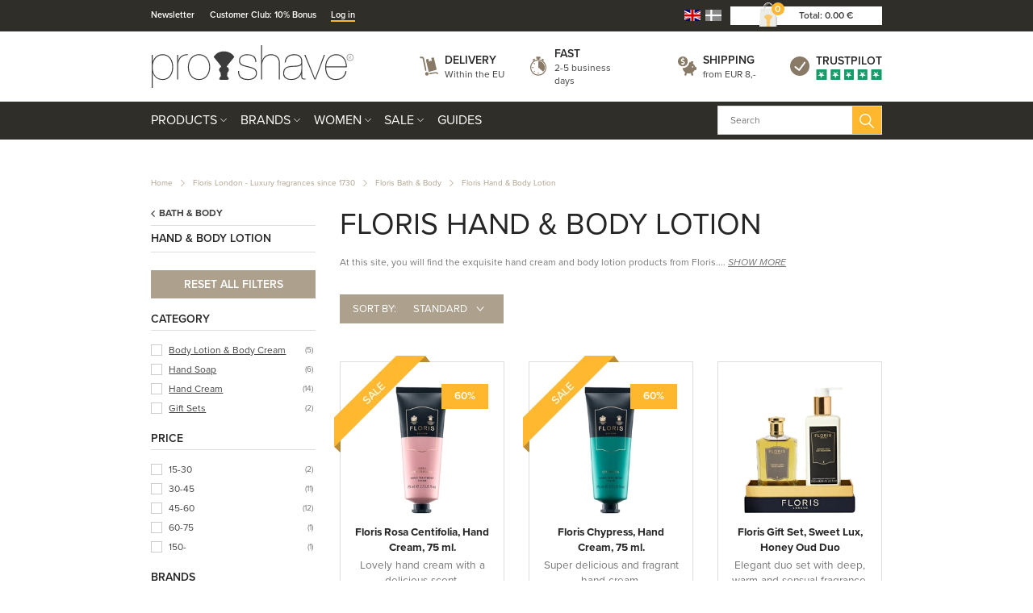

--- FILE ---
content_type: text/html; charset=utf-8
request_url: https://www.proshave.com/floris-hand-and-body-lotion.aspx
body_size: 45710
content:
<!DOCTYPE html>
<html lang="en">
<head>
    
    <title>Floris Hand &amp; Body Lotion - Buy online at Proshave.com</title>





<meta http-equiv="Content-Type" content="text/html; charset=utf-8">
<meta http-equiv="x-ua-compatible" content="IE=edge">
<meta id="viewport" name="viewport" content="width=device-width" />
<meta name="SKYPE_TOOLBAR" content="SKYPE_TOOLBAR_PARSER_COMPATIBLE">
<meta name="format-detection" content="telephone=no" />


            <meta property="og:title" content="Floris Hand &amp; Body Lotion - Buy online at Proshave.com" />

            <meta property="og:url" content="https://www.proshave.com/floris-hand-and-body-lotion.aspx" />


            <meta property="og:type" content="website" />


            <meta property="og:description" content="You will find exquisite and exclusive Hand Cream, Body Lotion &amp; Body Cream at Proshave.com. Always fast and world-class delivery and service" />




    <meta name="description" content="You will find exquisite and exclusive Hand Cream, Body Lotion &amp; Body Cream at Proshave.com. Always fast and world-class delivery and service" />



    <link rel="canonical" href="https://www.proshave.com/floris-hand-and-body-lotion.aspx" />



    <link rel="apple-touch-icon" sizes="180x180" href="https://cdn.fotoagent.dk/accumolo/production/themes/proshave.dk_2019/favicons/apple-touch-icon-180x180.png?v=638821254145907045?v=" />
    <link rel="icon" sizes="192x192" href="https://cdn.fotoagent.dk/accumolo/production/themes/proshave.dk_2019/favicons/favicon-192x192.png?v=638821336181131936?v=" />
    <link rel="icon" sizes="196x196" href="https://cdn.fotoagent.dk/accumolo/production/themes/proshave.dk_2019/favicons/favicon-196x196.png?v=638820483884652827?v=" />
    <link rel="icon" sizes="32x32" href="https://cdn.fotoagent.dk/accumolo/production/themes/proshave.dk_2019/favicons/favicon-32x32.png?v=638515513210000000?v=" />





                <script type="application/ld+json">
                    {"@context":"https://schema.org","@type":"BreadcrumbList","numberOfItems":"4","itemListElement":[{"@type":"ListItem","position":"1","item":{"@id":"/","name":"Home"}},{"@type":"ListItem","position":"2","item":{"@id":"/floris-london-uk.aspx","name":"Floris London - Luxury fragrances since 1730"}},{"@type":"ListItem","position":"3","item":{"@id":"/floris-bath-body.aspx","name":"Floris Bath & Body"}},{"@type":"ListItem","position":"4","item":{"@id":"/floris-hand-and-body-lotion.aspx","name":"Floris Hand & Body Lotion"}}]}
                </script>
                <script type="application/ld+json">
                    {"@context":"https://schema.org","@type":"ItemList","numberOfItems":"27","itemListElement":[{"@type":"ListItem","position":"1","url":"https://www.proshave.com/floris-rosa-centifolia-hand-cream-75-ml.aspx"},{"@type":"ListItem","position":"2","url":"https://www.proshave.com/floris-chypress-hand-cream-75-ml.aspx"},{"@type":"ListItem","position":"3","url":"https://www.proshave.com/floris-gift-set-sweet-lux-honey-oud-duo.aspx"},{"@type":"ListItem","position":"4","url":"https://www.proshave.com/floris-gift-set-cefiro-hero-cefiro-duo.aspx"},{"@type":"ListItem","position":"5","url":"https://www.proshave.com/floris-lily-hand-cream-75-ml.aspx"},{"@type":"ListItem","position":"6","url":"https://www.proshave.com/floris-night-scented-jasmine-hand-cream-75-ml.aspx"},{"@type":"ListItem","position":"7","url":"https://www.proshave.com/floris-white-rose-hand-cream-75-ml.aspx"},{"@type":"ListItem","position":"8","url":"https://www.proshave.com/floris-lily-hand-wash-250-ml.aspx"},{"@type":"ListItem","position":"9","url":"https://www.proshave.com/floris-night-scented-jasmine-hand-wash-250-ml.aspx"},{"@type":"ListItem","position":"10","url":"https://www.proshave.com/floris-white-rose-hand-wash-250-ml.aspx"},{"@type":"ListItem","position":"11","url":"https://www.proshave.com/floris-lily-hand-lotion-250-ml.aspx"},{"@type":"ListItem","position":"12","url":"https://www.proshave.com/floris-night-scented-jasmine-hand-lotion-250-ml.aspx"},{"@type":"ListItem","position":"13","url":"https://www.proshave.com/floris-white-rose-hand-lotion-250-ml.aspx"},{"@type":"ListItem","position":"14","url":"https://www.proshave.com/floris-lily-enriched-body-moisturiser-250-ml-uk.aspx"},{"@type":"ListItem","position":"15","url":"https://www.proshave.com/floris-cefiro-enriched-body-moisturiser-250-ml-uk.aspx"},{"@type":"ListItem","position":"16","url":"https://www.proshave.com/floris-night-scented-jasmine-enriched-body-moisturiser-250-ml-uk.aspx"},{"@type":"ListItem","position":"17","url":"https://www.proshave.com/floris-white-rose-enriched-body-moisturizer-250-ml.aspx"},{"@type":"ListItem","position":"18","url":"https://www.proshave.com/floris-honey-oud-enriched-body-moisturiser-250-ml.aspx"},{"@type":"ListItem","position":"19","url":"https://www.proshave.com/floris-rosa-centifolia-luxury-hand-soap-250-ml.aspx"},{"@type":"ListItem","position":"20","url":"https://www.proshave.com/floris-cefiro-hand-wash-250-ml.aspx"},{"@type":"ListItem","position":"21","url":"https://www.proshave.com/floris-chypress-hand-wash-250-ml.aspx"},{"@type":"ListItem","position":"22","url":"https://www.proshave.com/floris-rosa-centifolia-luksus-haandcreme-250-ml-uk.aspx"},{"@type":"ListItem","position":"23","url":"https://www.proshave.com/floris-chypress-luxury-hand-lotion-250-ml.aspx"},{"@type":"ListItem","position":"24","url":"https://www.proshave.com/floris-cefiro-hand-cream-75-ml-en.aspx"},{"@type":"ListItem","position":"25","url":"https://www.proshave.com/floris-chypress-hand-cream-75-ml-en.aspx"},{"@type":"ListItem","position":"26","url":"https://www.proshave.com/floris-chypress-hand-lotion-250-ml.aspx"},{"@type":"ListItem","position":"27","url":"https://www.proshave.com/floris-cefiro-hand-lotion-250-ml.aspx"}]}
                </script>







<link href="https://cdn.fotoagent.dk/accumolo/production/themes/proshave.dk_2019/desktop.min.css?v=8DD5AF6A600BF80" rel="stylesheet" type="text/css" />


    <link href="https://cdn.fotoagent.dk/custom_design_module/10621/desktop_en.min.css" rel="stylesheet" type="text/css" />









<link rel="stylesheet" href="https://use.typekit.net/jug2dmi.css">


<meta name="google-site-verification" content="uH3NcNpqUPW68sQAgQ4Dm_6utB-tuwl5MnJWt1nSUes" />

<!-- Elfsight Announcement Bar | Outlet .com -->
<script src="https://elfsightcdn.com/platform.js" async></script>
<div class="elfsight-app-d282e91d-7313-47e2-8789-73ad0f694fc4" data-elfsight-app-lazy></div>




<script type="text/javascript">
    var isMobile = false;
    var isLoggedIn = false;
    var isUseEnhancedGTMData = true;
    var loggedInUserInfo = {};
    
    var isCheckoutPage = false;
    var useFloatLabel = false;
    var marketingCookieConsentApproved = true;
    var statisticCookieConsentApproved = true;
    var functionalCookieConsentApproved = true;
    
    window.lazySizesConfig = window.lazySizesConfig || {};
    window.lazySizesConfig.expand = 500;
    window.lazySizesConfig.expFactor = 2;
    window.lazySizesConfig.hFac = 0.8;

</script>













    <script type="text/javascript">
            var containsGAMainKey = false;
    var containsGASecondaryKey = false;

    </script>






<script>  window.dataLayer = window.dataLayer || [];  dataLayer.push({"category":{"categoryName":"Floris Hand & Body Lotion","numberOfProducts":27},"event":"CategoryView","ecommerce":{"impressions":[{"name":"Floris Rosa Centifolia, Hand Cream, 75 ml.","id":"13279546","variant":"13279546","price":"15.28","brand":"Floris London - Luxury fragrances since 1730","category":"Brands/Floris London - Luxury fragrances since 1730/Floris Bath & Body/Floris Hand & Body Lotion","list":"Floris Hand & Body Lotion","position":1},{"name":"Floris Chypress, Hand Cream, 75 ml.","id":"13279548","variant":"13279548","price":"15.28","brand":"Floris London - Luxury fragrances since 1730","category":"Brands/Floris London - Luxury fragrances since 1730/Floris Bath & Body/Floris Hand & Body Lotion","list":"Floris Hand & Body Lotion","position":2},{"name":"Floris Gift Set, Sweet Lux, Honey Oud Duo","id":"19893603","variant":"19893603","price":"227.30","brand":"Floris London - Luxury fragrances since 1730","category":"Brands/Floris London - Luxury fragrances since 1730/Floris Bath & Body/Floris Hand & Body Lotion","list":"Floris Hand & Body Lotion","position":3},{"name":"Floris Gift Set, Cefiro Hero, Cefiro Duo","id":"19893607","variant":"19893607","price":"66.40","brand":"Floris London - Luxury fragrances since 1730","category":"Brands/Floris London - Luxury fragrances since 1730/Floris Bath & Body/Floris Hand & Body Lotion","list":"Floris Hand & Body Lotion","position":4},{"name":"Floris Lily, Hand Cream, 75 ml.","id":"19282681","variant":"19282681","price":"38.20","brand":"Floris London - Luxury fragrances since 1730","category":"Brands/Floris London - Luxury fragrances since 1730/Floris Bath & Body/Floris Hand & Body Lotion","list":"Floris Hand & Body Lotion","position":5},{"name":"Floris Night Scented Jasmine, Hand Cream, 75 ml.","id":"19282682","variant":"19282682","price":"38.20","brand":"Floris London - Luxury fragrances since 1730","category":"Brands/Floris London - Luxury fragrances since 1730/Floris Bath & Body/Floris Hand & Body Lotion","list":"Floris Hand & Body Lotion","position":6},{"name":"Floris White Rose, Hand Cream, 75 ml.","id":"19282683","variant":"19282683","price":"38.20","brand":"Floris London - Luxury fragrances since 1730","category":"Brands/Floris London - Luxury fragrances since 1730/Floris Bath & Body/Floris Hand & Body Lotion","list":"Floris Hand & Body Lotion","position":7},{"name":"Floris Lily, Hand Wash, 250 ml.","id":"19282684","variant":"19282684","price":"40.20","brand":"Floris London - Luxury fragrances since 1730","category":"Brands/Floris London - Luxury fragrances since 1730/Floris Bath & Body/Floris Hand & Body Lotion","list":"Floris Hand & Body Lotion","position":8},{"name":"Floris Night Scented Jasmine, Hand Wash, 250 ml.","id":"19282685","variant":"19282685","price":"40.20","brand":"Floris London - Luxury fragrances since 1730","category":"Brands/Floris London - Luxury fragrances since 1730/Floris Bath & Body/Floris Hand & Body Lotion","list":"Floris Hand & Body Lotion","position":9},{"name":"Floris White Rose, Hand Wash, 250 ml.","id":"19282686","variant":"19282686","price":"40.20","brand":"Floris London - Luxury fragrances since 1730","category":"Brands/Floris London - Luxury fragrances since 1730/Floris Bath & Body/Floris Hand & Body Lotion","list":"Floris Hand & Body Lotion","position":10},{"name":"Floris Lily, Hand Lotion, 250 ml.","id":"19282687","variant":"19282687","price":"45.60","brand":"Floris London - Luxury fragrances since 1730","category":"Brands/Floris London - Luxury fragrances since 1730/Floris Bath & Body/Floris Hand & Body Lotion","list":"Floris Hand & Body Lotion","position":11},{"name":"Floris Night Scented Jasmine, Hand Lotion, 250 ml.","id":"19282688","variant":"19282688","price":"45.60","brand":"Floris London - Luxury fragrances since 1730","category":"Brands/Floris London - Luxury fragrances since 1730/Floris Bath & Body/Floris Hand & Body Lotion","list":"Floris Hand & Body Lotion","position":12},{"name":"Floris White Rose, Hand Lotion, 250 ml.","id":"19282689","variant":"19282689","price":"45.60","brand":"Floris London - Luxury fragrances since 1730","category":"Brands/Floris London - Luxury fragrances since 1730/Floris Bath & Body/Floris Hand & Body Lotion","list":"Floris Hand & Body Lotion","position":13},{"name":"Floris Lily, Body Moisturiser, 250 ml.","id":"18650253","variant":"18650253","price":"45.60","brand":"Floris London - Luxury fragrances since 1730","category":"Brands/Floris London - Luxury fragrances since 1730/Floris Bath & Body/Floris Hand & Body Lotion","list":"Floris Hand & Body Lotion","position":14},{"name":"Floris Cefiro, Body Moisturizer, 250 ml.","id":"6265917","variant":"6265917","price":"45.60","brand":"Floris London - Luxury fragrances since 1730","category":"Brands/Floris London - Luxury fragrances since 1730/Floris Bath & Body/Floris Hand & Body Lotion","list":"Floris Hand & Body Lotion","position":15},{"name":"Floris Night Scented Jasmine, Body Moisturizer, 250 ml.","id":"14712566","variant":"14712566","price":"45.60","brand":"Floris London - Luxury fragrances since 1730","category":"Brands/Floris London - Luxury fragrances since 1730/Floris Bath & Body/Floris Hand & Body Lotion","list":"Floris Hand & Body Lotion","position":16},{"name":"Floris White Rose, Body Moisturizer, 250 ml.","id":"14712567","variant":"14712567","price":"45.60","brand":"Floris London - Luxury fragrances since 1730","category":"Brands/Floris London - Luxury fragrances since 1730/Floris Bath & Body/Floris Hand & Body Lotion","list":"Floris Hand & Body Lotion","position":17},{"name":"Floris Honey Oud, Body Moisturiser, 250 ml.","id":"19868566","variant":"19868566","price":"45.60","brand":"Floris London - Luxury fragrances since 1730","category":"Brands/Floris London - Luxury fragrances since 1730/Floris Bath & Body/Floris Hand & Body Lotion","list":"Floris Hand & Body Lotion","position":18},{"name":"Floris Rosa Centifolia, Luxury Hand Soap, 250 ml.","id":"15559153","variant":"15559153","price":"40.20","brand":"Floris London - Luxury fragrances since 1730","category":"Brands/Floris London - Luxury fragrances since 1730/Floris Bath & Body/Floris Hand & Body Lotion","list":"Floris Hand & Body Lotion","position":19},{"name":"Floris Cefiro, Hand Wash, 250 ml.","id":"19041644","variant":"19041644","price":"40.20","brand":"Floris London - Luxury fragrances since 1730","category":"Brands/Floris London - Luxury fragrances since 1730/Floris Bath & Body/Floris Hand & Body Lotion","list":"Floris Hand & Body Lotion","position":20},{"name":"Floris Chypress, Hand Wash, 250 ml.","id":"19041645","variant":"19041645","price":"40.20","brand":"Floris London - Luxury fragrances since 1730","category":"Brands/Floris London - Luxury fragrances since 1730/Floris Bath & Body/Floris Hand & Body Lotion","list":"Floris Hand & Body Lotion","position":21},{"name":"Floris Rosa Centifolia, Luxury Hand Lotion, 250 ml.","id":"15559154","variant":"15559154","price":"45.60","brand":"Floris London - Luxury fragrances since 1730","category":"Brands/Floris London - Luxury fragrances since 1730/Floris Bath & Body/Floris Hand & Body Lotion","list":"Floris Hand & Body Lotion","position":22},{"name":"Floris Chypress, Luxury Hand Lotion, 250 ml.","id":"15559186","variant":"15559186","price":"45.60","brand":"Floris London - Luxury fragrances since 1730","category":"Brands/Floris London - Luxury fragrances since 1730/Floris Bath & Body/Floris Hand & Body Lotion","list":"Floris Hand & Body Lotion","position":23},{"name":"Floris Cefiro, Hand Cream, 75 ml.","id":"19041640","variant":"19041640","price":"38.20","brand":"Floris London - Luxury fragrances since 1730","category":"Brands/Floris London - Luxury fragrances since 1730/Floris Bath & Body/Floris Hand & Body Lotion","list":"Floris Hand & Body Lotion","position":24},{"name":"Floris Chypress, Hand Cream, 75 ml.","id":"19041641","variant":"19041641","price":"38.20","brand":"Floris London - Luxury fragrances since 1730","category":"Brands/Floris London - Luxury fragrances since 1730/Floris Bath & Body/Floris Hand & Body Lotion","list":"Floris Hand & Body Lotion","position":25},{"name":"Floris Chypress, Hand Lotion, 250 ml.","id":"19041642","variant":"19041642","price":"45.60","brand":"Floris London - Luxury fragrances since 1730","category":"Brands/Floris London - Luxury fragrances since 1730/Floris Bath & Body/Floris Hand & Body Lotion","list":"Floris Hand & Body Lotion","position":26},{"name":"Floris Cefiro, Hand Lotion, 250 ml.","id":"19041643","variant":"19041643","price":"45.60","brand":"Floris London - Luxury fragrances since 1730","category":"Brands/Floris London - Luxury fragrances since 1730/Floris Bath & Body/Floris Hand & Body Lotion","list":"Floris Hand & Body Lotion","position":27}]},"vatDisplay":"With VAT","pageType":"ProductList","marketingCookieConsentApproved":true,"statisticCookieConsentApproved":true});</script><!-- Google Tag Manager -->
<script>(function(w,d,s,l,i){w[l]=w[l]||[];w[l].push({'gtm.start':
new Date().getTime(),event:'gtm.js'});var f=d.getElementsByTagName(s)[0],
j=d.createElement(s),dl=l!='dataLayer'?'&l='+l:'';j.async=true;j.src=
'https://www.googletagmanager.com/gtm.js?id='+i+dl;f.parentNode.insertBefore(j,f);
})(window,document,'script','dataLayer','GTM-5T9ZHK9R');</script>
<!-- End Google Tag Manager -->
</head>
<body class="" onpageshow="mcb.bfcache.onPageShow(event)">
    <!-- Google Tag Manager (noscript) -->
<noscript><iframe src="https://www.googletagmanager.com/ns.html?id=GTM-5T9ZHK9R"
height="0" width="0" style="display:none;visibility:hidden"></iframe></noscript>
<!-- End Google Tag Manager (noscript) -->

    

<a class="dummy-viewpoint-checker" style="height:0;width:0">
        <span class="hidden-md"></span>
        <span class="hidden-lg"></span>
        <span class="hidden-xl"></span>
</a>


    <script>
        window.viewPoint = Array.prototype.slice.call(document.querySelectorAll('.dummy-viewpoint-checker span')).filter(function (item) { return !item.offsetWidth && !item.offsetHeight && !item.getClientRects().length; })[0].className.replace("hidden-", "").toUpperCase();
        window.dataLayer[0].viewPoint = window.viewPoint;
        window.dataLayer[0].layoutGuid = '44020';
    </script>
    
    

    
    


    
    

    
    



<section class="section--bg section--top-login collapsed section--header" style="background-color: #E6E0D9"><div class="container"><div class="row"><div class="hidden-xs hidden-sm col-md-12 col-multi-block"><div class="col__inner">

<div class="login-links login-links--horizontal ">

        <div class="login-links__item login-links__new-account">
                <a href="/maccount/Register">Create an account</a>
        </div>
        <div class="login-links__item login-links__forgot-password">
                <a href="/maccount/forgotpassword">Forgot password?</a>
        </div>

</div>

<div id="login-264199" class="login login--horizontal"></div></div></div></div></div></section><section class="section--bg section--header" style="background-color: #302E28"><div class="container"><div class="row"><div class="hidden-xs hidden-sm col-md-8 section__menu-additional"><div class="col__inner"><nav class="menu menu--additional ">
        <div class="menu__group " data-menu-group-name="EN MVC Top-menu p&#229; desktop">
            <div class="menu__title">
                <a data-menu-path="Newsletter" href="https://www.proshave.com/msubscription/subscribe">Newsletter</a>
            </div>
        </div>
        <div class="menu__group " data-menu-group-name="EN MVC Top-menu p&#229; desktop">
            <div class="menu__title">
                <a data-menu-path="Customer Club: 10% Bonus" href="https://www.proshave.com/maccount/register">Customer Club: 10% Bonus</a>
            </div>
        </div>
        <div class="menu__group " data-menu-group-name="EN MVC Top-menu p&#229; desktop">
            <div class="menu__title">
                <a data-menu-path="Log in" href="https://www.proshave.com/login/">Log in</a>
            </div>
        </div>
    </nav>
</div></div><div class="hidden-xs hidden-sm col-md-4 col-multi-block"><div class="col__inner">


    <div class="language-menu language-menu--gridview ">
        <span class="language-menu__label"></span>

            <ul class="language-menu__options">
                <li class="lang-item lang-item--en lang-item--2 lang-item--active">
                    <a title="English"><i></i></a>
                </li>
                    <li class="lang-item lang-item--da lang-item--1">
                        <a href="//www.proshave.dk" title="Dansk"><i></i></a>
                    </li>
            </ul>

    </div>


<div id="dropdowncart-264194" class="cart cart--dropdown cart--action-btn-as-icon"></div></div></div></div></div></section><section class="section--top section--header"><div class="container"><div class="row"><div class="hidden-xs hidden-sm col-md-4 col-lg-4"><div class="col__inner">
<div class="logo ">
    <a href="/"></a>
</div>
</div></div><div class="hidden-xs hidden-sm col-md-8 col-lg-8 col--center-vetical"><div class="col__inner">


<div class="box-list">

<div class="selling--image-text selling--image-text-layout-img-left"><div class="row "><div class="col-6 col-md-3"><div class="col__inner"><div class="selling-item selling-item-levering"><div class="selling-icon"><a href="/modals/article.aspx?id=302220" target="_modal"></a></div><div class="selling-text"><div class="selling-title"><a href="/modals/article.aspx?id=302220" target="_modal">Delivery</a></div><div class="selling-content"><a href="/modals/article.aspx?id=302220" target="_modal">Within the EU</a></div></div></div></div></div><div class="col-6 col-md-3"><div class="col__inner"><div class="selling-item selling-item-hurtig"><div class="selling-icon"><a href="/modals/article.aspx?id=302220" target="_modal"></a></div><div class="selling-text"><div class="selling-title"><a href="/modals/article.aspx?id=302220" target="_modal">Fast</a></div><div class="selling-content"><a href="/modals/article.aspx?id=302220" target="_modal">2-5 business days</a></div></div></div></div></div><div class="col-6 col-md-3"><div class="col__inner"><div class="selling-item selling-item-fragtfrit"><div class="selling-icon"><a href="/modals/article.aspx?id=302220" target="_modal"></a></div><div class="selling-text"><div class="selling-title"><a href="/modals/article.aspx?id=302220" target="_modal">Shipping</a></div><div class="selling-content"><a href="/modals/article.aspx?id=302220" target="_modal">from EUR 8,-</a></div></div></div></div></div><div class="col-6 col-md-3"><div class="col__inner"><div class="selling-item selling-item-trustpilot"><div class="selling-icon"><a href="https://dk.trustpilot.com/review/www.proshave.dk" target="_blank"></a></div><div class="selling-text"><div class="selling-title"><a href="https://dk.trustpilot.com/review/www.proshave.dk" target="_blank">Trustpilot</a></div><div class="selling-content"><a href="https://dk.trustpilot.com/review/www.proshave.dk" target="_blank"></a></div></div></div></div></div></div></div></div>

</div></div></div></div></section><section class="section--bg section--main-navigation section--stickable section--header" style="background-color: #302E28"><div class="container"><div class="row"><div class="hidden-xs hidden-sm col-md-9 col-lg-9 col-xl-9"><div class="col__inner"><nav class="menu menu--main menu--dropdown ">
        <div class="menu__group menu__group--children menu__group--has-right-box" data-menu-group-name="EN MVC menu p&#229; desktop og mobil">
            <div class="menu__title">
                <a data-menu-path="Products" href="https://www.proshave.com/products.aspx">Products</a>
            </div>
    <div class="menu__subitems menu__subitems--level-0 menu__subitems--expand">
        <ul>
                <li class="menu__item menu__item--children">
                        <a data-menu-path="Products^^" class="menu__subitems-title menu__subitems-title--level-1"></a>
                        <div class="menu__subitems menu__subitems--level-1 ">
        <ul>
                <li class="menu__item ">
                        <a data-menu-path="Products^^^^Accessories" class="menu__subitems-title menu__subitems-title--level-2" href="https://www.proshave.com/accessories.aspx" data-img="https://www.fotoagent.dk/single_picture/10621/158/medium/Tilbehor_(1).jpg" data-img-ratio="133.125%" onmouseover="mcb.menu.hoverImageSubMenu(this)" onmouseout="mcb.menu.unhoverImageSubMenu()">Accessories</a>
                                    </li>
                <li class="menu__item ">
                        <a data-menu-path="Products^^^^Aftershave" class="menu__subitems-title menu__subitems-title--level-2" href="https://www.proshave.com/after-shave.aspx" data-img="https://www.fotoagent.dk/single_picture/10621/158/medium/Aftershave_Dropdo_n(2).jpg" data-img-ratio="133.125%" onmouseover="mcb.menu.hoverImageSubMenu(this)" onmouseout="mcb.menu.unhoverImageSubMenu()">Aftershave</a>
                                    </li>
                <li class="menu__item ">
                        <a data-menu-path="Products^^^^Beard Care" class="menu__subitems-title menu__subitems-title--level-2" href="https://www.proshave.com/beard-care.aspx" data-img="https://www.fotoagent.dk/single_picture/10621/158/medium/Skaegpleje_(1).jpg" data-img-ratio="133.125%" onmouseover="mcb.menu.hoverImageSubMenu(this)" onmouseout="mcb.menu.unhoverImageSubMenu()">Beard Care</a>
                                    </li>
                <li class="menu__item ">
                        <a data-menu-path="Products^^^^Beard Oil" class="menu__subitems-title menu__subitems-title--level-2" href="https://www.proshave.com/beard-oil.aspx" data-img="https://www.fotoagent.dk/single_picture/10621/158/medium/Skaegolie_(1).jpg" data-img-ratio="133.125%" onmouseover="mcb.menu.hoverImageSubMenu(this)" onmouseout="mcb.menu.unhoverImageSubMenu()">Beard Oil</a>
                                    </li>
                <li class="menu__item ">
                        <a data-menu-path="Products^^^^Beard Wash" class="menu__subitems-title menu__subitems-title--level-2" href="https://www.proshave.com/beard-wash.aspx" data-img="https://www.fotoagent.dk/single_picture/10621/158/medium/Skaegshampoo_(1).jpg" data-img-ratio="133.125%" onmouseover="mcb.menu.hoverImageSubMenu(this)" onmouseout="mcb.menu.unhoverImageSubMenu()">Beard Wash</a>
                                    </li>
                <li class="menu__item ">
                        <a data-menu-path="Products^^^^Beard Wax" class="menu__subitems-title menu__subitems-title--level-2" href="https://www.proshave.com/beard-wax-and-moustache-wax.aspx" data-img="https://www.fotoagent.dk/single_picture/10621/158/medium/Skaegvoks_(1).jpg" data-img-ratio="133.125%" onmouseover="mcb.menu.hoverImageSubMenu(this)" onmouseout="mcb.menu.unhoverImageSubMenu()">Beard Wax</a>
                                    </li>
                <li class="menu__item ">
                        <a data-menu-path="Products^^^^Body Care" class="menu__subitems-title menu__subitems-title--level-2" href="https://www.proshave.com/body-care.aspx" data-img="https://www.fotoagent.dk/single_picture/10621/158/medium/Kropspleje_(1).jpg" data-img-ratio="133.125%" onmouseover="mcb.menu.hoverImageSubMenu(this)" onmouseout="mcb.menu.unhoverImageSubMenu()">Body Care</a>
                                    </li>
                <li class="menu__item ">
                        <a data-menu-path="Products^^^^Combs &amp; Brushes" class="menu__subitems-title menu__subitems-title--level-2" href="https://www.proshave.com/combs-and-brushes.aspx" data-img="https://www.fotoagent.dk/single_picture/10621/158/medium/Kam_Dropdo_n(1).jpg" data-img-ratio="133.125%" onmouseover="mcb.menu.hoverImageSubMenu(this)" onmouseout="mcb.menu.unhoverImageSubMenu()">Combs & Brushes</a>
                                    </li>
                <li class="menu__item ">
                        <a data-menu-path="Products^^^^Condoms" class="menu__subitems-title menu__subitems-title--level-2" href="https://www.proshave.com/condoms.aspx" data-img="https://www.fotoagent.dk/single_picture/10621/158/medium/Kondomer_Dropdo_n(1).jpg" data-img-ratio="133.125%" onmouseover="mcb.menu.hoverImageSubMenu(this)" onmouseout="mcb.menu.unhoverImageSubMenu()">Condoms</a>
                                    </li>
                <li class="menu__item ">
                        <a data-menu-path="Products^^^^Dental Care" class="menu__subitems-title menu__subitems-title--level-2" href="https://www.proshave.com/dental-care.aspx" data-img="https://www.fotoagent.dk/single_picture/10621/158/medium/Tandpasta_(1)_(2)_(3).jpg" data-img-ratio="133.125%" onmouseover="mcb.menu.hoverImageSubMenu(this)" onmouseout="mcb.menu.unhoverImageSubMenu()">Dental Care</a>
                                    </li>
                <li class="menu__item ">
                        <a data-menu-path="Products^^^^Deodorant" class="menu__subitems-title menu__subitems-title--level-2" href="https://www.proshave.com/deodorant-uk.aspx" data-img="" data-img-ratio="" onmouseover="mcb.menu.hoverImageSubMenu(this)" onmouseout="mcb.menu.unhoverImageSubMenu()">Deodorant</a>
                                    </li>
                <li class="menu__item ">
                        <a data-menu-path="Products^^^^Face Care" class="menu__subitems-title menu__subitems-title--level-2" href="https://www.proshave.com/face-care.aspx" data-img="https://www.fotoagent.dk/single_picture/10621/158/medium/Ansigtspleje_(1).jpg" data-img-ratio="133.125%" onmouseover="mcb.menu.hoverImageSubMenu(this)" onmouseout="mcb.menu.unhoverImageSubMenu()">Face Care</a>
                                    </li>
                <li class="menu__item ">
                        <a data-menu-path="Products^^^^Electric Shaver" class="menu__subitems-title menu__subitems-title--level-2" href="https://www.proshave.com/electric-shaver.aspx" data-img="https://www.fotoagent.dk/single_picture/10621/158/medium/Vanish_(1).jpg" data-img-ratio="133.125%" onmouseover="mcb.menu.hoverImageSubMenu(this)" onmouseout="mcb.menu.unhoverImageSubMenu()">Electric Shaver</a>
                                    </li>
                <li class="menu__item ">
                        <a data-menu-path="Products^^^^Foot Care" class="menu__subitems-title menu__subitems-title--level-2" href="https://www.proshave.com/foot-care.aspx" data-img="https://www.fotoagent.dk/single_picture/10621/158/medium/Fodpleje__Dropdo_n(1).jpg" data-img-ratio="133.125%" onmouseover="mcb.menu.hoverImageSubMenu(this)" onmouseout="mcb.menu.unhoverImageSubMenu()">Foot Care</a>
                                    </li>
                <li class="menu__item ">
                        <a data-menu-path="Products^^^^Gift Sets" class="menu__subitems-title menu__subitems-title--level-2" href="https://www.proshave.com/gift-sets.aspx" data-img="https://www.fotoagent.dk/single_picture/10621/158/medium/Starts__t__Dropdo_n(1).jpg" data-img-ratio="133.125%" onmouseover="mcb.menu.hoverImageSubMenu(this)" onmouseout="mcb.menu.unhoverImageSubMenu()">Gift Sets</a>
                                    </li>
                <li class="menu__item ">
                        <a data-menu-path="Products^^^^Hair Care" class="menu__subitems-title menu__subitems-title--level-2" href="https://www.proshave.com/hair-care-for-men.aspx" data-img="https://www.fotoagent.dk/single_picture/10621/158/medium/Shampoo_09.43.38(1).jpg" data-img-ratio="133.125%" onmouseover="mcb.menu.hoverImageSubMenu(this)" onmouseout="mcb.menu.unhoverImageSubMenu()">Hair Care</a>
                                    </li>
                <li class="menu__item ">
                        <a data-menu-path="Products^^^^Hair Tonic" class="menu__subitems-title menu__subitems-title--level-2" href="https://www.proshave.com/hair-tonic.aspx" data-img="https://www.fotoagent.dk/single_picture/10621/158/medium/Ha__rtonic__Dropdo_n(1).jpg" data-img-ratio="133.125%" onmouseover="mcb.menu.hoverImageSubMenu(this)" onmouseout="mcb.menu.unhoverImageSubMenu()">Hair Tonic</a>
                                    </li>
                <li class="menu__item ">
                        <a data-menu-path="Products^^^^Hair Wax &amp; Styling" class="menu__subitems-title menu__subitems-title--level-2" href="https://www.proshave.com/wax-and-styling.aspx" data-img="https://www.fotoagent.dk/single_picture/10621/158/medium/Voks___Styling(1).jpg" data-img-ratio="133.125%" onmouseover="mcb.menu.hoverImageSubMenu(this)" onmouseout="mcb.menu.unhoverImageSubMenu()">Hair Wax & Styling</a>
                                    </li>
                <li class="menu__item ">
                        <a data-menu-path="Products^^^^Hand Care" class="menu__subitems-title menu__subitems-title--level-2" href="https://www.proshave.com/hand-care.aspx" data-img="https://www.fotoagent.dk/single_picture/10621/158/medium/Ha__ndcreme__Dropdo_n(1).jpg" data-img-ratio="133.125%" onmouseover="mcb.menu.hoverImageSubMenu(this)" onmouseout="mcb.menu.unhoverImageSubMenu()">Hand Care</a>
                                    </li>
                <li class="menu__item ">
                        <a data-menu-path="Products^^^^Head Shaving" class="menu__subitems-title menu__subitems-title--level-2" href="https://www.proshave.com/head-shaving.aspx" data-img="https://www.fotoagent.dk/single_picture/10621/158/medium/Hovedbarbering_(1).jpg" data-img-ratio="133.125%" onmouseover="mcb.menu.hoverImageSubMenu(this)" onmouseout="mcb.menu.unhoverImageSubMenu()">Head Shaving</a>
                                    </li>
                <li class="menu__item ">
                        <a data-menu-path="Products^^^^Home &amp; Household" class="menu__subitems-title menu__subitems-title--level-2" href="https://www.proshave.com/home-and-household.aspx" data-img="https://www.fotoagent.dk/single_picture/10621/158/medium/Bolig_(1).jpg" data-img-ratio="133.125%" onmouseover="mcb.menu.hoverImageSubMenu(this)" onmouseout="mcb.menu.unhoverImageSubMenu()">Home & Household</a>
                                    </li>
                <li class="menu__item ">
                        <a data-menu-path="Products^^^^Intimate Shaving" class="menu__subitems-title menu__subitems-title--level-2" href="https://www.proshave.com/intimate-shaving.aspx" data-img="https://www.fotoagent.dk/single_picture/10621/158/medium/Intimbarbering_Dropdo_n(1).jpg" data-img-ratio="133.125%" onmouseover="mcb.menu.hoverImageSubMenu(this)" onmouseout="mcb.menu.unhoverImageSubMenu()">Intimate Shaving</a>
                                    </li>
                <li class="menu__item ">
                        <a data-menu-path="Products^^^^Kitchen Knives" class="menu__subitems-title menu__subitems-title--level-2" href="https://www.proshave.com/kitchen-knives.aspx" data-img="https://www.fotoagent.dk/single_picture/10621/158/medium/Mandegrej_Dropdo_n_(1)_(2).jpg" data-img-ratio="133.125%" onmouseover="mcb.menu.hoverImageSubMenu(this)" onmouseout="mcb.menu.unhoverImageSubMenu()">Kitchen Knives</a>
                                    </li>
                <li class="menu__item ">
                        <a data-menu-path="Products^^^^Maintenance &amp; Care" class="menu__subitems-title menu__subitems-title--level-2" href="https://www.proshave.com/maintenance-and-care.aspx" data-img="https://www.fotoagent.dk/single_picture/10621/158/medium/Vedligehold__Dropdo_n.jpg" data-img-ratio="133.125%" onmouseover="mcb.menu.hoverImageSubMenu(this)" onmouseout="mcb.menu.unhoverImageSubMenu()">Maintenance & Care</a>
                                    </li>
                <li class="menu__item ">
                        <a data-menu-path="Products^^^^Manicure Sets" class="menu__subitems-title menu__subitems-title--level-2" href="https://www.proshave.com/manicure-sets.aspx" data-img="https://www.fotoagent.dk/single_picture/10621/158/medium/Manicuresaet_Fjern_etui__(1).jpg" data-img-ratio="133.125%" onmouseover="mcb.menu.hoverImageSubMenu(this)" onmouseout="mcb.menu.unhoverImageSubMenu()">Manicure Sets</a>
                                    </li>
        </ul>
    </div>
                </li>
                <li class="menu__item menu__item--children">
                        <a data-menu-path="Products^^" class="menu__subitems-title menu__subitems-title--level-1"></a>
                        <div class="menu__subitems menu__subitems--level-1 ">
        <ul>
                <li class="menu__item ">
                        <a data-menu-path="Products^^^^Men&#39;s Gear" class="menu__subitems-title menu__subitems-title--level-2" href="https://www.proshave.com/mens-gear.aspx" data-img="https://www.fotoagent.dk/single_picture/10621/158/medium/Mandegrej_Dropdo_n(2).jpg" data-img-ratio="133.125%" onmouseover="mcb.menu.hoverImageSubMenu(this)" onmouseout="mcb.menu.unhoverImageSubMenu()">Men's Gear</a>
                                    </li>
                <li class="menu__item ">
                        <a data-menu-path="Products^^^^Nail Tools &amp; Tweezers" class="menu__subitems-title menu__subitems-title--level-2" href="https://www.proshave.com/manicure-brows-and-hair.aspx" data-img="https://www.fotoagent.dk/single_picture/10621/158/medium/Fodpleje(6).jpg" data-img-ratio="133.125%" onmouseover="mcb.menu.hoverImageSubMenu(this)" onmouseout="mcb.menu.unhoverImageSubMenu()">Nail Tools & Tweezers</a>
                                    </li>
                <li class="menu__item ">
                        <a data-menu-path="Products^^^^Perfume" class="menu__subitems-title menu__subitems-title--level-2" href="https://www.proshave.com/perfume.aspx" data-img="https://www.fotoagent.dk/single_picture/10621/158/medium/Parfume_-_Maend_(1).jpg" data-img-ratio="133.125%" onmouseover="mcb.menu.hoverImageSubMenu(this)" onmouseout="mcb.menu.unhoverImageSubMenu()">Perfume</a>
                                    </li>
                <li class="menu__item ">
                        <a data-menu-path="Products^^^^Preshave" class="menu__subitems-title menu__subitems-title--level-2" href="https://www.proshave.com/pre-shave.aspx" data-img="https://www.fotoagent.dk/single_picture/10621/158/medium/Preshave_(1).jpg" data-img-ratio="133.125%" onmouseover="mcb.menu.hoverImageSubMenu(this)" onmouseout="mcb.menu.unhoverImageSubMenu()">Preshave</a>
                                    </li>
                <li class="menu__item ">
                        <a data-menu-path="Products^^^^Product Sets &#127942;" class="menu__subitems-title menu__subitems-title--level-2" href="https://www.proshave.com/product-sets.aspx" data-img="https://www.fotoagent.dk/single_picture/10621/158/medium/Produktsaet_(1)_(2)_(3).jpg" data-img-ratio="133.125%" onmouseover="mcb.menu.hoverImageSubMenu(this)" onmouseout="mcb.menu.unhoverImageSubMenu()">Product Sets 🏆</a>
                                    </li>
                <li class="menu__item ">
                        <a data-menu-path="Products^^^^Razor Blades" class="menu__subitems-title menu__subitems-title--level-2" href="https://www.proshave.com/razor-blades.aspx" data-img="https://www.fotoagent.dk/single_picture/10621/158/medium/Barberblade_Dropdo_n.jpg" data-img-ratio="133.125%" onmouseover="mcb.menu.hoverImageSubMenu(this)" onmouseout="mcb.menu.unhoverImageSubMenu()">Razor Blades</a>
                                    </li>
                <li class="menu__item ">
                        <a data-menu-path="Products^^^^Razors" class="menu__subitems-title menu__subitems-title--level-2" href="https://www.proshave.com/razors.aspx" data-img="https://www.fotoagent.dk/single_picture/10621/158/medium/Skraber(1).jpg" data-img-ratio="133.125%" onmouseover="mcb.menu.hoverImageSubMenu(this)" onmouseout="mcb.menu.unhoverImageSubMenu()">Razors</a>
                                    </li>
                <li class="menu__item ">
                        <a data-menu-path="Products^^^^Samples" class="menu__subitems-title menu__subitems-title--level-2" href="https://www.proshave.com/samples.aspx" data-img="https://www.fotoagent.dk/single_picture/10621/158/medium/Sample(1).jpg" data-img-ratio="133.125%" onmouseover="mcb.menu.hoverImageSubMenu(this)" onmouseout="mcb.menu.unhoverImageSubMenu()">Samples</a>
                                    </li>
                <li class="menu__item ">
                        <a data-menu-path="Products^^^^Scissors" class="menu__subitems-title menu__subitems-title--level-2" href="https://www.proshave.com/scissors.aspx" data-img="https://www.fotoagent.dk/single_picture/10621/158/medium/Sakse_Dropdown_(1).jpg" data-img-ratio="133.125%" onmouseover="mcb.menu.hoverImageSubMenu(this)" onmouseout="mcb.menu.unhoverImageSubMenu()">Scissors</a>
                                    </li>
                <li class="menu__item ">
                        <a data-menu-path="Products^^^^Self Tanning" class="menu__subitems-title menu__subitems-title--level-2" href="https://www.proshave.com/self-tanning.aspx" data-img="https://www.fotoagent.dk/single_picture/10621/158/medium/Selvbruner(2).jpg" data-img-ratio="133.125%" onmouseover="mcb.menu.hoverImageSubMenu(this)" onmouseout="mcb.menu.unhoverImageSubMenu()">Self Tanning</a>
                                    </li>
                <li class="menu__item ">
                        <a data-menu-path="Products^^^^Shave" class="menu__subitems-title menu__subitems-title--level-2" href="https://www.proshave.com/shave.aspx" data-img="https://www.fotoagent.dk/single_picture/10621/158/medium/R_89_(1).jpg" data-img-ratio="133.125%" onmouseover="mcb.menu.hoverImageSubMenu(this)" onmouseout="mcb.menu.unhoverImageSubMenu()">Shave</a>
                                    </li>
                <li class="menu__item ">
                        <a data-menu-path="Products^^^^Shavette" class="menu__subitems-title menu__subitems-title--level-2" href="https://www.proshave.com/shavette-uk.aspx" data-img="https://www.fotoagent.dk/single_picture/10621/158/medium/Shavette_(1).jpg" data-img-ratio="133.125%" onmouseover="mcb.menu.hoverImageSubMenu(this)" onmouseout="mcb.menu.unhoverImageSubMenu()">Shavette</a>
                                    </li>
                <li class="menu__item ">
                        <a data-menu-path="Products^^^^Shaving Brush" class="menu__subitems-title menu__subitems-title--level-2" href="https://www.proshave.com/shaving-brush.aspx" data-img="https://www.fotoagent.dk/single_picture/10621/158/medium/Barberkost__Dropdo_n(1).jpg" data-img-ratio="133.125%" onmouseover="mcb.menu.hoverImageSubMenu(this)" onmouseout="mcb.menu.unhoverImageSubMenu()">Shaving Brush</a>
                                    </li>
                <li class="menu__item ">
                        <a data-menu-path="Products^^^^Shaving Cream" class="menu__subitems-title menu__subitems-title--level-2" href="https://www.proshave.com/shaving-cream.aspx" data-img="https://www.fotoagent.dk/single_picture/10621/158/medium/til_barbering_Dropdo_n_1_.jpg" data-img-ratio="133.125%" onmouseover="mcb.menu.hoverImageSubMenu(this)" onmouseout="mcb.menu.unhoverImageSubMenu()">Shaving Cream</a>
                                    </li>
                <li class="menu__item ">
                        <a data-menu-path="Products^^^^Shaving Foam" class="menu__subitems-title menu__subitems-title--level-2" href="https://www.proshave.com/shaving-foam.aspx" data-img="https://www.fotoagent.dk/single_picture/10621/158/medium/Barberskum__Dropdo_n(1).jpg" data-img-ratio="133.125%" onmouseover="mcb.menu.hoverImageSubMenu(this)" onmouseout="mcb.menu.unhoverImageSubMenu()">Shaving Foam</a>
                                    </li>
                <li class="menu__item ">
                        <a data-menu-path="Products^^^^Shaving Gel" class="menu__subitems-title menu__subitems-title--level-2" href="https://www.proshave.com/shaving-gel.aspx" data-img="https://www.fotoagent.dk/single_picture/10621/158/medium/Barbergel_(1)_(2).jpg" data-img-ratio="133.125%" onmouseover="mcb.menu.hoverImageSubMenu(this)" onmouseout="mcb.menu.unhoverImageSubMenu()">Shaving Gel</a>
                                    </li>
                <li class="menu__item ">
                        <a data-menu-path="Products^^^^Shaving Oil" class="menu__subitems-title menu__subitems-title--level-2" href="https://www.proshave.com/shaving-oil.aspx" data-img="https://www.fotoagent.dk/single_picture/10621/158/medium/Barberolie.jpg" data-img-ratio="133.125%" onmouseover="mcb.menu.hoverImageSubMenu(this)" onmouseout="mcb.menu.unhoverImageSubMenu()">Shaving Oil</a>
                                    </li>
                <li class="menu__item ">
                        <a data-menu-path="Products^^^^Shaving Sets" class="menu__subitems-title menu__subitems-title--level-2" href="https://www.proshave.com/shaving-sets.aspx" data-img="https://www.fotoagent.dk/single_picture/10621/158/medium/Starts_t_Dropdo_n(1).jpg" data-img-ratio="133.125%" onmouseover="mcb.menu.hoverImageSubMenu(this)" onmouseout="mcb.menu.unhoverImageSubMenu()">Shaving Sets</a>
                                    </li>
                <li class="menu__item ">
                        <a data-menu-path="Products^^^^Shaving Soap" class="menu__subitems-title menu__subitems-title--level-2" href="https://www.proshave.com/shaving-soap.aspx" data-img="https://www.fotoagent.dk/single_picture/10621/158/medium/BarbersA____be_Dropdo_n.jpg" data-img-ratio="133.125%" onmouseover="mcb.menu.hoverImageSubMenu(this)" onmouseout="mcb.menu.unhoverImageSubMenu()">Shaving Soap</a>
                                    </li>
                <li class="menu__item ">
                        <a data-menu-path="Products^^^^Soap" class="menu__subitems-title menu__subitems-title--level-2" href="https://www.proshave.com/soap-in-solid-form.aspx" data-img="https://www.fotoagent.dk/single_picture/10621/158/medium/Saebe_(1).jpg" data-img-ratio="133.125%" onmouseover="mcb.menu.hoverImageSubMenu(this)" onmouseout="mcb.menu.unhoverImageSubMenu()">Soap</a>
                                    </li>
                <li class="menu__item ">
                        <a data-menu-path="Products^^^^Straight Razor" class="menu__subitems-title menu__subitems-title--level-2" href="https://www.proshave.com/straight-razor-uk.aspx" data-img="https://www.fotoagent.dk/single_picture/10621/158/medium/Barberkniv_(1).jpg" data-img-ratio="133.125%" onmouseover="mcb.menu.hoverImageSubMenu(this)" onmouseout="mcb.menu.unhoverImageSubMenu()">Straight Razor</a>
                                    </li>
                <li class="menu__item ">
                        <a data-menu-path="Products^^^^Sun Protection ☀️" class="menu__subitems-title menu__subitems-title--level-2" href="https://www.proshave.com/sun-protection.aspx" data-img="https://www.fotoagent.dk/single_picture/10621/158/medium/Solcreme_Dropdo_n(2).jpg" data-img-ratio="133.125%" onmouseover="mcb.menu.hoverImageSubMenu(this)" onmouseout="mcb.menu.unhoverImageSubMenu()">Sun Protection ☀️</a>
                                    </li>
                <li class="menu__item ">
                        <a data-menu-path="Products^^^^Talc" class="menu__subitems-title menu__subitems-title--level-2" href="https://www.proshave.com/talc.aspx" data-img="https://www.fotoagent.dk/single_picture/10621/158/medium/Talc_(1).jpg" data-img-ratio="133.125%" onmouseover="mcb.menu.hoverImageSubMenu(this)" onmouseout="mcb.menu.unhoverImageSubMenu()">Talc</a>
                                    </li>
                <li class="menu__item ">
                        <a data-menu-path="Products^^^^Travel Sets" class="menu__subitems-title menu__subitems-title--level-2" href="https://www.proshave.com/travel-sets.aspx" data-img="https://www.fotoagent.dk/single_picture/10621/158/medium/Rejses_t_Dropdo_n(1).jpg" data-img-ratio="133.125%" onmouseover="mcb.menu.hoverImageSubMenu(this)" onmouseout="mcb.menu.unhoverImageSubMenu()">Travel Sets</a>
                                    </li>
                <li class="menu__item ">
                        <a data-menu-path="Products^^^^Trimmers" class="menu__subitems-title menu__subitems-title--level-2" href="https://www.proshave.com/trimmers.aspx" data-img="https://www.fotoagent.dk/single_picture/10621/158/medium/Trimmer_(1).jpg" data-img-ratio="133.125%" onmouseover="mcb.menu.hoverImageSubMenu(this)" onmouseout="mcb.menu.unhoverImageSubMenu()">Trimmers</a>
                                    </li>
        </ul>
    </div>
                </li>
                <li class="menu__item menu__item--children">
                        <a data-menu-path="Products^^" class="menu__subitems-title menu__subitems-title--level-1"></a>
                        <div class="menu__subitems menu__subitems--level-1 ">
        <ul>
                <li class="menu__item ">
                        <a data-menu-path="Products^^^^NEW ARRIVALS" class="menu__subitems-title menu__subitems-title--level-2" href="https://www.proshave.com/new-arrivals.aspx" data-img="" data-img-ratio="" onmouseover="mcb.menu.hoverImageSubMenu(this)" onmouseout="mcb.menu.unhoverImageSubMenu()"><b>NEW ARRIVALS</b></a>
                                    </li>
                <li class="menu__item ">
                        <a data-menu-path="Products^^^^VEGAN PRODUCTS &#127793;" class="menu__subitems-title menu__subitems-title--level-2" href="https://www.proshave.com/vegan-products.aspx" data-img="" data-img-ratio="" onmouseover="mcb.menu.hoverImageSubMenu(this)" onmouseout="mcb.menu.unhoverImageSubMenu()"><b>VEGAN PRODUCTS 🌱</b></a>
                                    </li>
                <li class="menu__item ">
                        <a data-menu-path="Products^^^^FRAGRANCE-FREE PRODUCTS" class="menu__subitems-title menu__subitems-title--level-2" href="https://www.proshave.com/fragrance-free-products.aspx" data-img="" data-img-ratio="" onmouseover="mcb.menu.hoverImageSubMenu(this)" onmouseout="mcb.menu.unhoverImageSubMenu()"><b>FRAGRANCE-FREE PRODUCTS</b></a>
                                    </li>
                <li class="menu__item ">
                        <a data-menu-path="Products^^^^AWARD WINNERS &#129351;" class="menu__subitems-title menu__subitems-title--level-2" href="https://www.proshave.com/award-winners.aspx" data-img="" data-img-ratio="" onmouseover="mcb.menu.hoverImageSubMenu(this)" onmouseout="mcb.menu.unhoverImageSubMenu()"><b>AWARD WINNERS</b> 🥇</a>
                                    </li>
                <li class="menu__item ">
                        <a data-menu-path="Products^^^^CUSTOMERS&#39; FAVORITES" class="menu__subitems-title menu__subitems-title--level-2" href="https://www.proshave.com/customers-favorites.aspx" data-img="" data-img-ratio="" onmouseover="mcb.menu.hoverImageSubMenu(this)" onmouseout="mcb.menu.unhoverImageSubMenu()"><b>CUSTOMERS' FAVORITES</b></a>
                                    </li>
                <li class="menu__item ">
                        <a data-menu-path="Products^^^^OUTLET" class="menu__subitems-title menu__subitems-title--level-2" href="https://www.proshave.com/outlet-uk.aspx" data-img="" data-img-ratio="" onmouseover="mcb.menu.hoverImageSubMenu(this)" onmouseout="mcb.menu.unhoverImageSubMenu()"><b>OUTLET</b></a>
                                    </li>
                <li class="menu__item ">
                        <a data-menu-path="Products^^^^Before Shaving" class="menu__subitems-title menu__subitems-title--level-2" href="https://www.proshave.com/before-shaving.aspx" data-img="https://www.fotoagent.dk/single_picture/10621/158/medium/Preshave_(1)_(2)_(3).jpg" data-img-ratio="133.125%" onmouseover="mcb.menu.hoverImageSubMenu(this)" onmouseout="mcb.menu.unhoverImageSubMenu()"><i>Before Shaving</i></a>
                                    </li>
                <li class="menu__item ">
                        <a data-menu-path="Products^^^^During Shaving" class="menu__subitems-title menu__subitems-title--level-2" href="https://www.proshave.com/during-shaving.aspx" data-img="https://www.fotoagent.dk/single_picture/10621/158/medium/Under_barbering__Dropdo_n(1).jpg" data-img-ratio="133.125%" onmouseover="mcb.menu.hoverImageSubMenu(this)" onmouseout="mcb.menu.unhoverImageSubMenu()"><i>During Shaving</i></a>
                                    </li>
                <li class="menu__item ">
                        <a data-menu-path="Products^^^^After Shaving" class="menu__subitems-title menu__subitems-title--level-2" href="https://www.proshave.com/after-shaving.aspx" data-img="https://www.fotoagent.dk/single_picture/10621/158/medium/Aftershave_Dropdo_n(3).jpg" data-img-ratio="133.125%" onmouseover="mcb.menu.hoverImageSubMenu(this)" onmouseout="mcb.menu.unhoverImageSubMenu()"><i>After Shaving</i></a>
                                    </li>
                <li class="menu__item ">
                        <a data-menu-path="Products^^^^Problem Solving" class="menu__subitems-title menu__subitems-title--level-2" href="https://www.proshave.com/problem-solving-products.aspx" data-img="" data-img-ratio="" onmouseover="mcb.menu.hoverImageSubMenu(this)" onmouseout="mcb.menu.unhoverImageSubMenu()"><i>Problem Solving</i></a>
                                    </li>
        </ul>
    </div>
                </li>
        </ul>
            <div class="box-list menu_right-box">
                <div class="box box--image">
                    <div class="box__image">
                        <div class="box__image-inner ratio_custom" style="padding-bottom: 100%">
                            <img src="[data-uri]" />
                        </div>
                    </div>
                </div>
            </div>
    </div>
        </div>
        <div class="menu__group menu__group--children menu__group--has-right-box" data-menu-group-name="EN MVC menu p&#229; desktop og mobil">
            <div class="menu__title">
                <a data-menu-path="Brands" href="https://www.proshave.com/brands.aspx">Brands</a>
            </div>
    <div class="menu__subitems menu__subitems--level-0 menu__subitems--expand">
        <ul>
                <li class="menu__item menu__item--children">
                        <a data-menu-path="Brands^^" class="menu__subitems-title menu__subitems-title--level-1"></a>
                        <div class="menu__subitems menu__subitems--level-1 ">
        <ul>
                <li class="menu__item ">
                        <a data-menu-path="Brands^^^^Abbate Y La Mantia" class="menu__subitems-title menu__subitems-title--level-2" href="https://www.proshave.com/abbate-y-la-mantia-en.aspx" data-img="https://www.fotoagent.dk/single_picture/10621/158/medium/Abbate_Y_La_Mantia_(1).jpg" data-img-ratio="133.125%" onmouseover="mcb.menu.hoverImageSubMenu(this)" onmouseout="mcb.menu.unhoverImageSubMenu()">Abbate Y La Mantia</a>
                                    </li>
                <li class="menu__item ">
                        <a data-menu-path="Brands^^^^Alvarez G&#243;mez" class="menu__subitems-title menu__subitems-title--level-2" href="https://www.proshave.com/alvarez-gomez-uk.aspx" data-img="https://www.fotoagent.dk/single_picture/10621/158/medium/Alvarez_GA____mez_dropdo_n_2_.jpg" data-img-ratio="133.125%" onmouseover="mcb.menu.hoverImageSubMenu(this)" onmouseout="mcb.menu.unhoverImageSubMenu()">Alvarez Gómez</a>
                                    </li>
                <li class="menu__item ">
                        <a data-menu-path="Brands^^^^American Crew" class="menu__subitems-title menu__subitems-title--level-2" href="https://www.proshave.com/american-crew-uk.aspx" data-img="https://www.fotoagent.dk/single_picture/10621/158/medium/American_Cre__Dropdo_n.jpg" data-img-ratio="133.125%" onmouseover="mcb.menu.hoverImageSubMenu(this)" onmouseout="mcb.menu.unhoverImageSubMenu()">American Crew</a>
                                    </li>
                <li class="menu__item ">
                        <a data-menu-path="Brands^^^^Antiga Barbearia de Bairro" class="menu__subitems-title menu__subitems-title--level-2" href="https://www.proshave.com/antiga-barbearia-de-bairro-uk.aspx" data-img="https://www.fotoagent.dk/single_picture/10621/158/medium/Antiga_Barbearia_de_Bairro_Dropdo_n(1).jpg" data-img-ratio="133.125%" onmouseover="mcb.menu.hoverImageSubMenu(this)" onmouseout="mcb.menu.unhoverImageSubMenu()">Antiga Barbearia de Bairro</a>
                                    </li>
                <li class="menu__item ">
                        <a data-menu-path="Brands^^^^Anthony Logistics" class="menu__subitems-title menu__subitems-title--level-2" href="https://www.proshave.com/anthony-uk.aspx" data-img="https://www.fotoagent.dk/single_picture/10621/158/medium/Anthony_Dropdo_n.jpg" data-img-ratio="133.125%" onmouseover="mcb.menu.hoverImageSubMenu(this)" onmouseout="mcb.menu.unhoverImageSubMenu()">Anthony Logistics</a>
                                    </li>
                <li class="menu__item ">
                        <a data-menu-path="Brands^^^^Ariana &amp; Evans" class="menu__subitems-title menu__subitems-title--level-2" href="https://www.proshave.com/ariana-and-evans.aspx" data-img="https://www.fotoagent.dk/single_picture/10621/158/medium/Ariana___Evans_Dropdo_n(2).jpg" data-img-ratio="133.125%" onmouseover="mcb.menu.hoverImageSubMenu(this)" onmouseout="mcb.menu.unhoverImageSubMenu()">Ariana & Evans</a>
                                    </li>
                <li class="menu__item ">
                        <a data-menu-path="Brands^^^^Arko" class="menu__subitems-title menu__subitems-title--level-2" href="https://www.proshave.com/arko-uk.aspx" data-img="https://www.fotoagent.dk/single_picture/10621/158/medium/Arko_Dropdo_n(1).jpg" data-img-ratio="133.125%" onmouseover="mcb.menu.hoverImageSubMenu(this)" onmouseout="mcb.menu.unhoverImageSubMenu()">Arko</a>
                                    </li>
                <li class="menu__item ">
                        <a data-menu-path="Brands^^^^Astra" class="menu__subitems-title menu__subitems-title--level-2" href="https://www.proshave.com/astra-uk.aspx" data-img="https://www.fotoagent.dk/single_picture/10621/158/medium/Astra_Dropdown_(1).jpg" data-img-ratio="133.125%" onmouseover="mcb.menu.hoverImageSubMenu(this)" onmouseout="mcb.menu.unhoverImageSubMenu()">Astra</a>
                                    </li>
                <li class="menu__item ">
                        <a data-menu-path="Brands^^^^BaKblade" class="menu__subitems-title menu__subitems-title--level-2" href="https://www.proshave.com/bakblade-uk.aspx" data-img="https://www.fotoagent.dk/single_picture/10621/158/medium/BakBlade(1).jpg" data-img-ratio="133.125%" onmouseover="mcb.menu.hoverImageSubMenu(this)" onmouseout="mcb.menu.unhoverImageSubMenu()">BaKblade</a>
                                    </li>
                <li class="menu__item ">
                        <a data-menu-path="Brands^^^^Ballistol" class="menu__subitems-title menu__subitems-title--level-2" href="https://www.proshave.com/ballistol-uk.aspx" data-img="https://www.fotoagent.dk/single_picture/10621/158/medium/Ballistol_Dropdo_n(1).jpg" data-img-ratio="133.125%" onmouseover="mcb.menu.hoverImageSubMenu(this)" onmouseout="mcb.menu.unhoverImageSubMenu()">Ballistol</a>
                                    </li>
                <li class="menu__item ">
                        <a data-menu-path="Brands^^^^Baxter Of California" class="menu__subitems-title menu__subitems-title--level-2" href="https://www.proshave.com/baxter-of-california-uk.aspx" data-img="https://www.fotoagent.dk/single_picture/10621/158/medium/Baxter_Of_California_Dropdo_n__1_.jpg" data-img-ratio="133.125%" onmouseover="mcb.menu.hoverImageSubMenu(this)" onmouseout="mcb.menu.unhoverImageSubMenu()">Baxter Of California</a>
                                    </li>
                <li class="menu__item ">
                        <a data-menu-path="Brands^^^^Better Be Bold" class="menu__subitems-title menu__subitems-title--level-2" href="https://www.proshave.com/better-be-bold-uk.aspx" data-img="https://www.fotoagent.dk/single_picture/10621/158/medium/Better_Be_Bold_Logo.jpg" data-img-ratio="133.125%" onmouseover="mcb.menu.hoverImageSubMenu(this)" onmouseout="mcb.menu.unhoverImageSubMenu()">Better Be Bold</a>
                                    </li>
                <li class="menu__item ">
                        <a data-menu-path="Brands^^^^Beviro" class="menu__subitems-title menu__subitems-title--level-2" href="https://www.proshave.com/beviro-uk.aspx" data-img="https://www.fotoagent.dk/single_picture/10621/158/medium/Beviro_Dropdo_n(1).jpg" data-img-ratio="133.125%" onmouseover="mcb.menu.hoverImageSubMenu(this)" onmouseout="mcb.menu.unhoverImageSubMenu()">Beviro</a>
                                    </li>
                <li class="menu__item ">
                        <a data-menu-path="Brands^^^^Bluebeards Revenge" class="menu__subitems-title menu__subitems-title--level-2" href="https://www.proshave.com/bluebeards-revenge-uk.aspx" data-img="https://www.fotoagent.dk/single_picture/10621/158/medium/Bluebeards_Dropdo_n.jpg" data-img-ratio="133.125%" onmouseover="mcb.menu.hoverImageSubMenu(this)" onmouseout="mcb.menu.unhoverImageSubMenu()">Bluebeards Revenge</a>
                                    </li>
                <li class="menu__item ">
                        <a data-menu-path="Brands^^^^Bob Kramer" class="menu__subitems-title menu__subitems-title--level-2" href="https://www.proshave.com/bob-kramer-uk.aspx" data-img="https://www.fotoagent.dk/single_picture/10621/158/medium/Bob_Kramer_Logo_(1).jpg" data-img-ratio="133.125%" onmouseover="mcb.menu.hoverImageSubMenu(this)" onmouseout="mcb.menu.unhoverImageSubMenu()">Bob Kramer</a>
                                    </li>
                <li class="menu__item ">
                        <a data-menu-path="Brands^^^^Bro Shaver" class="menu__subitems-title menu__subitems-title--level-2" href="https://www.proshave.com/bro-shaver-uk.aspx" data-img="https://www.fotoagent.dk/single_picture/10621/158/medium/Bro_Shaver_Dropdo_n(1).jpg" data-img-ratio="133.125%" onmouseover="mcb.menu.hoverImageSubMenu(this)" onmouseout="mcb.menu.unhoverImageSubMenu()">Bro Shaver</a>
                                    </li>
                <li class="menu__item ">
                        <a data-menu-path="Brands^^^^Castle Forbes" class="menu__subitems-title menu__subitems-title--level-2" href="https://www.proshave.com/castle-forbes-uk.aspx" data-img="https://www.fotoagent.dk/single_picture/10621/158/medium/castle_forbes_logo(1).jpg" data-img-ratio="100%" onmouseover="mcb.menu.hoverImageSubMenu(this)" onmouseout="mcb.menu.unhoverImageSubMenu()">Castle Forbes</a>
                                    </li>
                <li class="menu__item ">
                        <a data-menu-path="Brands^^^^Caudalie" class="menu__subitems-title menu__subitems-title--level-2" href="https://www.proshave.com/caudalie-uk.aspx" data-img="https://www.fotoagent.dk/single_picture/10621/158/medium/Caudalie(1).jpg" data-img-ratio="133.125%" onmouseover="mcb.menu.hoverImageSubMenu(this)" onmouseout="mcb.menu.unhoverImageSubMenu()">Caudalie</a>
                                    </li>
                <li class="menu__item ">
                        <a data-menu-path="Brands^^^^Czech &amp; Speake" class="menu__subitems-title menu__subitems-title--level-2" href="https://www.proshave.com/czech-og-speake-uk.aspx" data-img="https://www.fotoagent.dk/single_picture/10621/158/medium/Czech___Speake_Dropdo_n(1).jpg" data-img-ratio="133.125%" onmouseover="mcb.menu.hoverImageSubMenu(this)" onmouseout="mcb.menu.unhoverImageSubMenu()">Czech & Speake</a>
                                    </li>
                <li class="menu__item ">
                        <a data-menu-path="Brands^^^^Daimon Barber" class="menu__subitems-title menu__subitems-title--level-2" href="https://www.proshave.com/daimon-barber-uk.aspx" data-img="https://www.fotoagent.dk/single_picture/10621/158/medium/Daimon_Barber_Dropdo_n(1).jpg" data-img-ratio="133.125%" onmouseover="mcb.menu.hoverImageSubMenu(this)" onmouseout="mcb.menu.unhoverImageSubMenu()">Daimon Barber</a>
                                    </li>
                <li class="menu__item ">
                        <a data-menu-path="Brands^^^^Depot" class="menu__subitems-title menu__subitems-title--level-2" href="https://www.proshave.com/depot-the-male-tools-co-uk.aspx" data-img="https://www.fotoagent.dk/single_picture/10621/158/medium/Depot_Logo_(1)_(2).jpg" data-img-ratio="133.125%" onmouseover="mcb.menu.hoverImageSubMenu(this)" onmouseout="mcb.menu.unhoverImageSubMenu()">Depot</a>
                                    </li>
                <li class="menu__item ">
                        <a data-menu-path="Brands^^^^Derby" class="menu__subitems-title menu__subitems-title--level-2" href="https://www.proshave.com/derby-uk.aspx" data-img="https://www.fotoagent.dk/single_picture/10621/158/medium/Derby_Dropdo_n(1).jpg" data-img-ratio="133.125%" onmouseover="mcb.menu.hoverImageSubMenu(this)" onmouseout="mcb.menu.unhoverImageSubMenu()">Derby</a>
                                    </li>
                <li class="menu__item ">
                        <a data-menu-path="Brands^^^^Dovo Solingen" class="menu__subitems-title menu__subitems-title--level-2" href="https://www.proshave.com/dovo-solingen-uk.aspx" data-img="https://www.fotoagent.dk/single_picture/10621/158/medium/Dovo_Dropdo_n(1).jpg" data-img-ratio="133.125%" onmouseover="mcb.menu.hoverImageSubMenu(this)" onmouseout="mcb.menu.unhoverImageSubMenu()">Dovo Solingen</a>
                                    </li>
                <li class="menu__item ">
                        <a data-menu-path="Brands^^^^D.R. Harris &amp; Co." class="menu__subitems-title menu__subitems-title--level-2" href="https://www.proshave.com/dr-harris-og-co-ltd-uk.aspx" data-img="https://www.fotoagent.dk/single_picture/10621/158/medium/D.R._Harris_Dropdo_n.jpg" data-img-ratio="133.125%" onmouseover="mcb.menu.hoverImageSubMenu(this)" onmouseout="mcb.menu.unhoverImageSubMenu()">D.R. Harris & Co.</a>
                                    </li>
                <li class="menu__item ">
                        <a data-menu-path="Brands^^^^Durex" class="menu__subitems-title menu__subitems-title--level-2" href="https://www.proshave.com/durex-uk.aspx" data-img="https://www.fotoagent.dk/single_picture/10621/158/medium/Durex_logo_(1).jpg" data-img-ratio="133.125%" onmouseover="mcb.menu.hoverImageSubMenu(this)" onmouseout="mcb.menu.unhoverImageSubMenu()">Durex</a>
                                    </li>
                <li class="menu__item ">
                        <a data-menu-path="Brands^^^^Esprit de Valdemar" class="menu__subitems-title menu__subitems-title--level-2" href="https://www.proshave.com/esprit-de-valdemar-uk.aspx" data-img="https://www.fotoagent.dk/single_picture/10621/158/medium/ESPRIT_DE_VALDEMAR_Dropdo_n(1).jpg" data-img-ratio="133.125%" onmouseover="mcb.menu.hoverImageSubMenu(this)" onmouseout="mcb.menu.unhoverImageSubMenu()">Esprit de Valdemar</a>
                                    </li>
                <li class="menu__item ">
                        <a data-menu-path="Brands^^^^Etch" class="menu__subitems-title menu__subitems-title--level-2" href="https://www.proshave.com/etch-uk.aspx" data-img="https://www.fotoagent.dk/single_picture/10621/158/medium/Etch_Dropdown_(1).jpg" data-img-ratio="133.125%" onmouseover="mcb.menu.hoverImageSubMenu(this)" onmouseout="mcb.menu.unhoverImageSubMenu()">Etch</a>
                                    </li>
                <li class="menu__item ">
                        <a data-menu-path="Brands^^^^Feather" class="menu__subitems-title menu__subitems-title--level-2" href="https://www.proshave.com/feather-uk.aspx" data-img="https://www.fotoagent.dk/single_picture/10621/158/medium/Feather_Logo(1).jpg" data-img-ratio="133.125%" onmouseover="mcb.menu.hoverImageSubMenu(this)" onmouseout="mcb.menu.unhoverImageSubMenu()">Feather</a>
                                    </li>
        </ul>
    </div>
                </li>
                <li class="menu__item menu__item--children">
                        <a data-menu-path="Brands^^" class="menu__subitems-title menu__subitems-title--level-1"></a>
                        <div class="menu__subitems menu__subitems--level-1 ">
        <ul>
                <li class="menu__item ">
                        <a data-menu-path="Brands^^^^Fine Accoutrements" class="menu__subitems-title menu__subitems-title--level-2" href="https://www.proshave.com/fine-accoutrements-uk.aspx" data-img="https://www.fotoagent.dk/single_picture/10621/158/medium/Fine_Dropdo_n_Proshave(1).jpg" data-img-ratio="133.125%" onmouseover="mcb.menu.hoverImageSubMenu(this)" onmouseout="mcb.menu.unhoverImageSubMenu()">Fine Accoutrements</a>
                                    </li>
                <li class="menu__item ">
                        <a data-menu-path="Brands^^^^Flo&#239;d" class="menu__subitems-title menu__subitems-title--level-2" href="https://www.proshave.com/floid-uk.aspx" data-img="https://www.fotoagent.dk/single_picture/10621/158/medium/Floid_dropdo_n_1_.jpg" data-img-ratio="133.125%" onmouseover="mcb.menu.hoverImageSubMenu(this)" onmouseout="mcb.menu.unhoverImageSubMenu()">Floïd</a>
                                    </li>
                <li class="menu__item ">
                        <a data-menu-path="Brands^^^^Floris London" class="menu__subitems-title menu__subitems-title--level-2" href="https://www.proshave.com/floris-london-uk.aspx" data-img="https://www.fotoagent.dk/single_picture/10621/158/medium/Floris_(1)_(2)_(3)_(4).jpg" data-img-ratio="133.125%" onmouseover="mcb.menu.hoverImageSubMenu(this)" onmouseout="mcb.menu.unhoverImageSubMenu()">Floris London</a>
                                    </li>
                <li class="menu__item ">
                        <a data-menu-path="Brands^^^^Furbo" class="menu__subitems-title menu__subitems-title--level-2" href="https://www.proshave.com/furbo-uk.aspx" data-img="https://www.fotoagent.dk/single_picture/10621/158/medium/Furbo_Dropdo_n(1).jpg" data-img-ratio="133.125%" onmouseover="mcb.menu.hoverImageSubMenu(this)" onmouseout="mcb.menu.unhoverImageSubMenu()">Furbo</a>
                                    </li>
                <li class="menu__item ">
                        <a data-menu-path="Brands^^^^Geo F. Trumper" class="menu__subitems-title menu__subitems-title--level-2" href="https://www.proshave.com/geo-f-trumper-uk.aspx" data-img="https://www.fotoagent.dk/single_picture/10621/158/medium/GFT_Dropdo_n(1).jpg" data-img-ratio="133.125%" onmouseover="mcb.menu.hoverImageSubMenu(this)" onmouseout="mcb.menu.unhoverImageSubMenu()">Geo F. Trumper</a>
                                    </li>
                <li class="menu__item ">
                        <a data-menu-path="Brands^^^^Gillette" class="menu__subitems-title menu__subitems-title--level-2" href="https://www.proshave.com/gillette-uk.aspx" data-img="https://www.fotoagent.dk/single_picture/10621/158/medium/Gillette_Dropdo_n(1).jpg" data-img-ratio="133.125%" onmouseover="mcb.menu.hoverImageSubMenu(this)" onmouseout="mcb.menu.unhoverImageSubMenu()">Gillette</a>
                                    </li>
                <li class="menu__item ">
                        <a data-menu-path="Brands^^^^Golden Beards" class="menu__subitems-title menu__subitems-title--level-2" href="https://www.proshave.com/golden-beards-uk.aspx" data-img="https://www.fotoagent.dk/single_picture/10621/158/medium/Golden_Beards_Dropdo_n_Proshave(1).jpg" data-img-ratio="133.125%" onmouseover="mcb.menu.hoverImageSubMenu(this)" onmouseout="mcb.menu.unhoverImageSubMenu()">Golden Beards</a>
                                    </li>
                <li class="menu__item ">
                        <a data-menu-path="Brands^^^^Helosan" class="menu__subitems-title menu__subitems-title--level-2" href="https://www.proshave.com/helosan-uk.aspx" data-img="https://www.fotoagent.dk/single_picture/10621/158/medium/Helosan_Dropdo_n(1).jpg" data-img-ratio="133.125%" onmouseover="mcb.menu.hoverImageSubMenu(this)" onmouseout="mcb.menu.unhoverImageSubMenu()">Helosan</a>
                                    </li>
                <li class="menu__item ">
                        <a data-menu-path="Brands^^^^Henson Shaving" class="menu__subitems-title menu__subitems-title--level-2" href="https://www.proshave.com/henson-shaving-uk.aspx" data-img="https://www.fotoagent.dk/single_picture/10621/158/medium/Henson_Shaving_Dropdo_n(1).jpg" data-img-ratio="133.125%" onmouseover="mcb.menu.hoverImageSubMenu(this)" onmouseout="mcb.menu.unhoverImageSubMenu()">Henson Shaving</a>
                                    </li>
                <li class="menu__item ">
                        <a data-menu-path="Brands^^^^Irving Barber Company" class="menu__subitems-title menu__subitems-title--level-2" href="https://www.proshave.com/irving-barber-company-uk.aspx" data-img="https://www.fotoagent.dk/single_picture/10621/158/medium/Irving_Barber_Company_Dropdo_n(1).jpg" data-img-ratio="133.125%" onmouseover="mcb.menu.hoverImageSubMenu(this)" onmouseout="mcb.menu.unhoverImageSubMenu()">Irving Barber Company</a>
                                    </li>
                <li class="menu__item ">
                        <a data-menu-path="Brands^^^^Isangs" class="menu__subitems-title menu__subitems-title--level-2" href="https://www.proshave.com/isangs-uk.aspx" data-img="https://www.fotoagent.dk/single_picture/10621/158/medium/Isangs_Dropdo_n(2).jpg" data-img-ratio="133.125%" onmouseover="mcb.menu.hoverImageSubMenu(this)" onmouseout="mcb.menu.unhoverImageSubMenu()">Isangs</a>
                                    </li>
                <li class="menu__item ">
                        <a data-menu-path="Brands^^^^Klar Seifen" class="menu__subitems-title menu__subitems-title--level-2" href="https://www.proshave.com/klar-seifen-uk.aspx" data-img="https://www.fotoagent.dk/single_picture/10621/158/medium/Klar_Seifen_Dropdo_n__1_.jpg" data-img-ratio="133.125%" onmouseover="mcb.menu.hoverImageSubMenu(this)" onmouseout="mcb.menu.unhoverImageSubMenu()">Klar Seifen</a>
                                    </li>
                <li class="menu__item ">
                        <a data-menu-path="Brands^^^^Labello" class="menu__subitems-title menu__subitems-title--level-2" href="https://www.proshave.com/labello-uk.aspx" data-img="https://www.fotoagent.dk/single_picture/10621/158/medium/Labello_Dropdo_n(1).jpg" data-img-ratio="133.125%" onmouseover="mcb.menu.hoverImageSubMenu(this)" onmouseout="mcb.menu.unhoverImageSubMenu()">Labello</a>
                                    </li>
                <li class="menu__item ">
                        <a data-menu-path="Brands^^^^LEA Classic" class="menu__subitems-title menu__subitems-title--level-2" href="https://www.proshave.com/lea-classic-uk.aspx" data-img="https://www.fotoagent.dk/single_picture/10621/158/medium/LEA_Dropdo_n(1).jpg" data-img-ratio="133.125%" onmouseover="mcb.menu.hoverImageSubMenu(this)" onmouseout="mcb.menu.unhoverImageSubMenu()">LEA Classic</a>
                                    </li>
                <li class="menu__item ">
                        <a data-menu-path="Brands^^^^Leaf Shave" class="menu__subitems-title menu__subitems-title--level-2" href="https://www.proshave.com/leaf-shave-uk.aspx" data-img="https://www.fotoagent.dk/single_picture/10621/158/medium/Leaf_Dropdo_n_G(1).jpg" data-img-ratio="133.125%" onmouseover="mcb.menu.hoverImageSubMenu(this)" onmouseout="mcb.menu.unhoverImageSubMenu()">Leaf Shave</a>
                                    </li>
                <li class="menu__item ">
                        <a data-menu-path="Brands^^^^Look At Me" class="menu__subitems-title menu__subitems-title--level-2" href="https://www.proshave.com/look-at-me-uk.aspx" data-img="https://www.fotoagent.dk/single_picture/10621/158/medium/Look_At_Me_Dropdo_n(1).jpg" data-img-ratio="133.125%" onmouseover="mcb.menu.hoverImageSubMenu(this)" onmouseout="mcb.menu.unhoverImageSubMenu()">Look At Me</a>
                                    </li>
                <li class="menu__item ">
                        <a data-menu-path="Brands^^^^Mario Lorenzin 1975" class="menu__subitems-title menu__subitems-title--level-2" href="https://www.proshave.com/mario-lorenzin-1975-uk.aspx" data-img="https://www.fotoagent.dk/single_picture/10621/158/medium/Mario_Lorenzin_Dropdo_n(2).jpg" data-img-ratio="133.125%" onmouseover="mcb.menu.hoverImageSubMenu(this)" onmouseout="mcb.menu.unhoverImageSubMenu()">Mario Lorenzin 1975</a>
                                    </li>
                <li class="menu__item ">
                        <a data-menu-path="Brands^^^^Martin De Candre" class="menu__subitems-title menu__subitems-title--level-2" href="https://www.proshave.com/martin-de-candre.aspx" data-img="" data-img-ratio="" onmouseover="mcb.menu.hoverImageSubMenu(this)" onmouseout="mcb.menu.unhoverImageSubMenu()">Martin De Candre</a>
                                    </li>
                <li class="menu__item ">
                        <a data-menu-path="Brands^^^^Marvis" class="menu__subitems-title menu__subitems-title--level-2" href="https://www.proshave.com/marvis-uk.aspx" data-img="https://www.fotoagent.dk/single_picture/10621/158/medium/Marvis_(1)_(2)_(3).jpg" data-img-ratio="133.125%" onmouseover="mcb.menu.hoverImageSubMenu(this)" onmouseout="mcb.menu.unhoverImageSubMenu()">Marvis</a>
                                    </li>
                <li class="menu__item ">
                        <a data-menu-path="Brands^^^^Merkur" class="menu__subitems-title menu__subitems-title--level-2" href="https://www.proshave.com/merkur-uk.aspx" data-img="https://www.fotoagent.dk/single_picture/10621/158/medium/Murkur_Dropdo_n.jpg" data-img-ratio="133.125%" onmouseover="mcb.menu.hoverImageSubMenu(this)" onmouseout="mcb.menu.unhoverImageSubMenu()">Merkur</a>
                                    </li>
                <li class="menu__item ">
                        <a data-menu-path="Brands^^^^Mitchell&#39;s" class="menu__subitems-title menu__subitems-title--level-2" href="https://www.proshave.com/mitchells-uk.aspx" data-img="https://www.fotoagent.dk/single_picture/10621/158/medium/Mitchell_s_dropdo_n.jpg" data-img-ratio="133.125%" onmouseover="mcb.menu.hoverImageSubMenu(this)" onmouseout="mcb.menu.unhoverImageSubMenu()">Mitchell's</a>
                                    </li>
                <li class="menu__item ">
                        <a data-menu-path="Brands^^^^Miyabi" class="menu__subitems-title menu__subitems-title--level-2" href="https://www.proshave.com/miyabi-uk.aspx" data-img="https://www.fotoagent.dk/single_picture/10621/158/medium/Miyabi_Logo_(1).jpg" data-img-ratio="133.125%" onmouseover="mcb.menu.hoverImageSubMenu(this)" onmouseout="mcb.menu.unhoverImageSubMenu()">Miyabi</a>
                                    </li>
                <li class="menu__item ">
                        <a data-menu-path="Brands^^^^Mondial Shaving" class="menu__subitems-title menu__subitems-title--level-2" href="https://www.proshave.com/mondial-shaving-uk.aspx" data-img="https://www.fotoagent.dk/single_picture/10621/158/medium/Mondial_Shaving(1).jpg" data-img-ratio="133.125%" onmouseover="mcb.menu.hoverImageSubMenu(this)" onmouseout="mcb.menu.unhoverImageSubMenu()">Mondial Shaving</a>
                                    </li>
                <li class="menu__item ">
                        <a data-menu-path="Brands^^^^Moon Soaps" class="menu__subitems-title menu__subitems-title--level-2" href="https://www.proshave.com/moon-soaps-uk.aspx" data-img="https://www.fotoagent.dk/single_picture/10621/158/medium/moon_soaps_logo_(1).jpg" data-img-ratio="133.125%" onmouseover="mcb.menu.hoverImageSubMenu(this)" onmouseout="mcb.menu.unhoverImageSubMenu()">Moon Soaps</a>
                                    </li>
                <li class="menu__item ">
                        <a data-menu-path="Brands^^^^Mr. Bear" class="menu__subitems-title menu__subitems-title--level-2" href="https://www.proshave.com/mr-bear-uk.aspx" data-img="https://www.fotoagent.dk/single_picture/10621/158/medium/Mr_Bear_Dropdo_n.jpg" data-img-ratio="133.125%" onmouseover="mcb.menu.hoverImageSubMenu(this)" onmouseout="mcb.menu.unhoverImageSubMenu()">Mr. Bear</a>
                                    </li>
        </ul>
    </div>
                </li>
                <li class="menu__item menu__item--children">
                        <a data-menu-path="Brands^^" class="menu__subitems-title menu__subitems-title--level-1"></a>
                        <div class="menu__subitems menu__subitems--level-1 ">
        <ul>
                <li class="menu__item ">
                        <a data-menu-path="Brands^^^^Murad" class="menu__subitems-title menu__subitems-title--level-2" href="https://www.proshave.com/murad-uk.aspx" data-img="https://www.fotoagent.dk/single_picture/10621/158/medium/Murad_Dropdo_n__1_.jpg" data-img-ratio="133.125%" onmouseover="mcb.menu.hoverImageSubMenu(this)" onmouseout="mcb.menu.unhoverImageSubMenu()">Murad</a>
                                    </li>
                <li class="menu__item ">
                        <a data-menu-path="Brands^^^^Murdock London" class="menu__subitems-title menu__subitems-title--level-2" href="https://www.proshave.com/murdock-london-en.aspx" data-img="https://www.fotoagent.dk/single_picture/10621/158/medium/Murdock_Dropdown_(1).jpg" data-img-ratio="133.125%" onmouseover="mcb.menu.hoverImageSubMenu(this)" onmouseout="mcb.menu.unhoverImageSubMenu()">Murdock London</a>
                                    </li>
                <li class="menu__item ">
                        <a data-menu-path="Brands^^^^M&#252;hle Shaving" class="menu__subitems-title menu__subitems-title--level-2" href="https://www.proshave.com/muhle-shaving-uk.aspx" data-img="https://www.fotoagent.dk/single_picture/10621/158/medium/MA____hle_Shaving_Dropdo_n.jpg" data-img-ratio="133.125%" onmouseover="mcb.menu.hoverImageSubMenu(this)" onmouseout="mcb.menu.unhoverImageSubMenu()">Mühle Shaving</a>
                                    </li>
                <li class="menu__item ">
                        <a data-menu-path="Brands^^^^Myrsol" class="menu__subitems-title menu__subitems-title--level-2" href="https://www.proshave.com/myrsol-uk.aspx" data-img="https://www.fotoagent.dk/single_picture/10621/158/medium/Myrsol_Dropdo_n(1).jpg" data-img-ratio="133.125%" onmouseover="mcb.menu.hoverImageSubMenu(this)" onmouseout="mcb.menu.unhoverImageSubMenu()">Myrsol</a>
                                    </li>
                <li class="menu__item ">
                        <a data-menu-path="Brands^^^^Nivea" class="menu__subitems-title menu__subitems-title--level-2" href="https://www.proshave.com/nivea-uk.aspx" data-img="https://www.fotoagent.dk/single_picture/10621/158/medium/Nivea_Dropdo_n(1).jpg" data-img-ratio="133.125%" onmouseover="mcb.menu.hoverImageSubMenu(this)" onmouseout="mcb.menu.unhoverImageSubMenu()">Nivea</a>
                                    </li>
                <li class="menu__item ">
                        <a data-menu-path="Brands^^^^Noble Otter" class="menu__subitems-title menu__subitems-title--level-2" href="https://www.proshave.com/noble-otter.aspx" data-img="https://www.fotoagent.dk/single_picture/10621/158/medium/Noble_Otter_Dropdown_(1).jpg" data-img-ratio="133.125%" onmouseover="mcb.menu.hoverImageSubMenu(this)" onmouseout="mcb.menu.unhoverImageSubMenu()">Noble Otter</a>
                                    </li>
                <li class="menu__item ">
                        <a data-menu-path="Brands^^^^Nom Shaving" class="menu__subitems-title menu__subitems-title--level-2" href="https://www.proshave.com/nom-shaving-uk.aspx" data-img="https://www.fotoagent.dk/single_picture/10621/158/medium/NOM(1).jpg" data-img-ratio="133.125%" onmouseover="mcb.menu.hoverImageSubMenu(this)" onmouseout="mcb.menu.unhoverImageSubMenu()">Nom Shaving</a>
                                    </li>
                <li class="menu__item ">
                        <a data-menu-path="Brands^^^^OAK" class="menu__subitems-title menu__subitems-title--level-2" href="https://www.proshave.com/oak-uk.aspx" data-img="https://www.fotoagent.dk/single_picture/10621/158/medium/OAK_Dropdo_n(1).jpg" data-img-ratio="133.125%" onmouseover="mcb.menu.hoverImageSubMenu(this)" onmouseout="mcb.menu.unhoverImageSubMenu()">OAK</a>
                                    </li>
                <li class="menu__item ">
                        <a data-menu-path="Brands^^^^Oliver J. Woods" class="menu__subitems-title menu__subitems-title--level-2" href="https://www.proshave.com/oliver-j-woods-en.aspx" data-img="https://www.fotoagent.dk/single_picture/10621/158/medium/Oliver_J_Woods_Dropdown_(1).jpg" data-img-ratio="133.125%" onmouseover="mcb.menu.hoverImageSubMenu(this)" onmouseout="mcb.menu.unhoverImageSubMenu()">Oliver J. Woods</a>
                                    </li>
                <li class="menu__item ">
                        <a data-menu-path="Brands^^^^OneBlade" class="menu__subitems-title menu__subitems-title--level-2" href="https://www.proshave.com/oneblade-uk.aspx" data-img="https://www.fotoagent.dk/single_picture/10621/158/medium/OneBlade_Dropdo_n(1).jpg" data-img-ratio="133.125%" onmouseover="mcb.menu.hoverImageSubMenu(this)" onmouseout="mcb.menu.unhoverImageSubMenu()">OneBlade</a>
                                    </li>
                <li class="menu__item ">
                        <a data-menu-path="Brands^^^^Osma" class="menu__subitems-title menu__subitems-title--level-2" href="https://www.proshave.com/osma-uk.aspx" data-img="https://www.fotoagent.dk/single_picture/10621/158/medium/Osma_Dropdo_n(1).jpg" data-img-ratio="133.125%" onmouseover="mcb.menu.hoverImageSubMenu(this)" onmouseout="mcb.menu.unhoverImageSubMenu()">Osma</a>
                                    </li>
                <li class="menu__item ">
                        <a data-menu-path="Brands^^^^Palmolive" class="menu__subitems-title menu__subitems-title--level-2" href="https://www.proshave.com/palmolive-uk.aspx" data-img="https://www.fotoagent.dk/single_picture/10621/158/medium/Palmolive_Dropdo_n(1).jpg" data-img-ratio="133.125%" onmouseover="mcb.menu.hoverImageSubMenu(this)" onmouseout="mcb.menu.unhoverImageSubMenu()">Palmolive</a>
                                    </li>
                <li class="menu__item ">
                        <a data-menu-path="Brands^^^^Panasonic" class="menu__subitems-title menu__subitems-title--level-2" href="https://www.proshave.com/panasonic-uk.aspx" data-img="https://www.fotoagent.dk/single_picture/10621/158/medium/Panasonic_Dropdo_n(1).jpg" data-img-ratio="133.125%" onmouseover="mcb.menu.hoverImageSubMenu(this)" onmouseout="mcb.menu.unhoverImageSubMenu()">Panasonic</a>
                                    </li>
                <li class="menu__item ">
                        <a data-menu-path="Brands^^^^Pearl Shaving" class="menu__subitems-title menu__subitems-title--level-2" href="https://www.proshave.com/pearl-shaving-uk.aspx" data-img="https://www.fotoagent.dk/single_picture/10621/158/medium/Pearl_Dropdown_(1).jpg" data-img-ratio="133.125%" onmouseover="mcb.menu.hoverImageSubMenu(this)" onmouseout="mcb.menu.unhoverImageSubMenu()">Pearl Shaving</a>
                                    </li>
                <li class="menu__item ">
                        <a data-menu-path="Brands^^^^Pears" class="menu__subitems-title menu__subitems-title--level-2" href="https://www.proshave.com/pears-uk.aspx" data-img="https://www.fotoagent.dk/single_picture/10621/158/medium/Pears_Dropdo_n(1).jpg" data-img-ratio="133.125%" onmouseover="mcb.menu.hoverImageSubMenu(this)" onmouseout="mcb.menu.unhoverImageSubMenu()">Pears</a>
                                    </li>
                <li class="menu__item ">
                        <a data-menu-path="Brands^^^^Percy Nobleman" class="menu__subitems-title menu__subitems-title--level-2" href="https://www.proshave.com/percy-nobleman-uk.aspx" data-img="https://www.fotoagent.dk/single_picture/10621/158/medium/Percy_Nobleman_Dropdo_n(1).jpg" data-img-ratio="133.125%" onmouseover="mcb.menu.hoverImageSubMenu(this)" onmouseout="mcb.menu.unhoverImageSubMenu()">Percy Nobleman</a>
                                    </li>
                <li class="menu__item ">
                        <a data-menu-path="Brands^^^^Pils Rasur" class="menu__subitems-title menu__subitems-title--level-2" href="https://www.proshave.com/pils-rasur-uk.aspx" data-img="https://www.fotoagent.dk/single_picture/10621/158/medium/Pils_Dropdo_n.jpg" data-img-ratio="133.125%" onmouseover="mcb.menu.hoverImageSubMenu(this)" onmouseout="mcb.menu.unhoverImageSubMenu()">Pils Rasur</a>
                                    </li>
                <li class="menu__item ">
                        <a data-menu-path="Brands^^^^Pinaud Clubman" class="menu__subitems-title menu__subitems-title--level-2" href="https://www.proshave.com/pinaud-clubman-uk.aspx" data-img="https://www.fotoagent.dk/single_picture/10621/158/medium/Pinaud_Clubman_Dropdo_n(1).jpg" data-img-ratio="133.125%" onmouseover="mcb.menu.hoverImageSubMenu(this)" onmouseout="mcb.menu.unhoverImageSubMenu()">Pinaud Clubman</a>
                                    </li>
                <li class="menu__item ">
                        <a data-menu-path="Brands^^^^Pitralon" class="menu__subitems-title menu__subitems-title--level-2" href="https://www.proshave.com/pitralon-uk.aspx" data-img="https://www.fotoagent.dk/single_picture/10621/158/medium/Pitralon_Dropdo_n_Proshave(1).jpg" data-img-ratio="133.125%" onmouseover="mcb.menu.hoverImageSubMenu(this)" onmouseout="mcb.menu.unhoverImageSubMenu()">Pitralon</a>
                                    </li>
                <li class="menu__item ">
                        <a data-menu-path="Brands^^^^Plisson 1808" class="menu__subitems-title menu__subitems-title--level-2" href="https://www.proshave.com/plisson-uk.aspx" data-img="https://www.fotoagent.dk/single_picture/10621/158/medium/Plisson_Dropdo_n(1).jpg" data-img-ratio="133.125%" onmouseover="mcb.menu.hoverImageSubMenu(this)" onmouseout="mcb.menu.unhoverImageSubMenu()">Plisson 1808</a>
                                    </li>
                <li class="menu__item ">
                        <a data-menu-path="Brands^^^^Pomp &amp; Co." class="menu__subitems-title menu__subitems-title--level-2" href="https://www.proshave.com/pomp-and-co.aspx" data-img="https://www.fotoagent.dk/single_picture/10621/158/medium/Pomp_og_co_logo_(1).jpg" data-img-ratio="133.125%" onmouseover="mcb.menu.hoverImageSubMenu(this)" onmouseout="mcb.menu.unhoverImageSubMenu()">Pomp & Co.</a>
                                    </li>
                <li class="menu__item ">
                        <a data-menu-path="Brands^^^^Power" class="menu__subitems-title menu__subitems-title--level-2" href="https://www.proshave.com/power-uk.aspx" data-img="https://www.fotoagent.dk/single_picture/10621/158/medium/PO_ER_Dropdo_n_1_.jpg" data-img-ratio="133.125%" onmouseover="mcb.menu.hoverImageSubMenu(this)" onmouseout="mcb.menu.unhoverImageSubMenu()">Power</a>
                                    </li>
                <li class="menu__item ">
                        <a data-menu-path="Brands^^^^Proraso" class="menu__subitems-title menu__subitems-title--level-2" href="https://www.proshave.com/proraso-uk.aspx" data-img="https://www.fotoagent.dk/single_picture/10621/158/medium/Proraso_Dropdo_n.jpg" data-img-ratio="133.125%" onmouseover="mcb.menu.hoverImageSubMenu(this)" onmouseout="mcb.menu.unhoverImageSubMenu()">Proraso</a>
                                    </li>
                <li class="menu__item ">
                        <a data-menu-path="Brands^^^^Proshave" class="menu__subitems-title menu__subitems-title--level-2" href="https://www.proshave.com/proshave-uk.aspx" data-img="https://www.fotoagent.dk/single_picture/10621/158/medium/Proshave_Dropdo_n(1).jpg" data-img-ratio="133.125%" onmouseover="mcb.menu.hoverImageSubMenu(this)" onmouseout="mcb.menu.unhoverImageSubMenu()">Proshave</a>
                                    </li>
                <li class="menu__item ">
                        <a data-menu-path="Brands^^^^RazoRock" class="menu__subitems-title menu__subitems-title--level-2" href="https://www.proshave.com/razorock-uk.aspx" data-img="https://www.fotoagent.dk/single_picture/10621/158/medium/RazoRock_(1).jpg" data-img-ratio="133.125%" onmouseover="mcb.menu.hoverImageSubMenu(this)" onmouseout="mcb.menu.unhoverImageSubMenu()">RazoRock</a>
                                    </li>
                <li class="menu__item ">
                        <a data-menu-path="Brands^^^^Retinol Men" class="menu__subitems-title menu__subitems-title--level-2" href="https://www.proshave.com/retinol-men-en.aspx" data-img="https://www.fotoagent.dk/single_picture/10621/158/medium/RetinolMen_logo_(1).jpg" data-img-ratio="133.125%" onmouseover="mcb.menu.hoverImageSubMenu(this)" onmouseout="mcb.menu.unhoverImageSubMenu()">Retinol Men</a>
                                    </li>
                <li class="menu__item ">
                        <a data-menu-path="Brands^^^^Reuzel" class="menu__subitems-title menu__subitems-title--level-2" href="https://www.proshave.com/reuzel.aspx" data-img="https://www.fotoagent.dk/single_picture/10621/158/medium/Reuzel_Dropdown_(1).jpg" data-img-ratio="133.125%" onmouseover="mcb.menu.hoverImageSubMenu(this)" onmouseout="mcb.menu.unhoverImageSubMenu()">Reuzel</a>
                                    </li>
        </ul>
    </div>
                </li>
                <li class="menu__item menu__item--children">
                        <a data-menu-path="Brands^^" class="menu__subitems-title menu__subitems-title--level-1"></a>
                        <div class="menu__subitems menu__subitems--level-1 ">
        <ul>
                <li class="menu__item ">
                        <a data-menu-path="Brands^^^^Rockwell Razors" class="menu__subitems-title menu__subitems-title--level-2" href="https://www.proshave.com/rockwell-razors-uk.aspx" data-img="https://www.fotoagent.dk/single_picture/10621/158/medium/Rock_ell_Dropdo_n(1).jpg" data-img-ratio="133.125%" onmouseover="mcb.menu.hoverImageSubMenu(this)" onmouseout="mcb.menu.unhoverImageSubMenu()">Rockwell Razors</a>
                                    </li>
                <li class="menu__item ">
                        <a data-menu-path="Brands^^^^Saponificio Bignoli C." class="menu__subitems-title menu__subitems-title--level-2" href="https://www.proshave.com/saponificio-bignoli-c-uk.aspx" data-img="https://www.fotoagent.dk/single_picture/10621/158/medium/Bignoli_(1).jpg" data-img-ratio="133.125%" onmouseover="mcb.menu.hoverImageSubMenu(this)" onmouseout="mcb.menu.unhoverImageSubMenu()">Saponificio Bignoli C.</a>
                                    </li>
                <li class="menu__item ">
                        <a data-menu-path="Brands^^^^Saponificio Varesino" class="menu__subitems-title menu__subitems-title--level-2" href="https://www.proshave.com/saponificio-varesino-uk.aspx" data-img="https://www.fotoagent.dk/single_picture/10621/158/medium/Saponificio_Varesino_Dropdo_n(1).jpg" data-img-ratio="133.125%" onmouseover="mcb.menu.hoverImageSubMenu(this)" onmouseout="mcb.menu.unhoverImageSubMenu()">Saponificio Varesino</a>
                                    </li>
                <li class="menu__item ">
                        <a data-menu-path="Brands^^^^Sedef" class="menu__subitems-title menu__subitems-title--level-2" href="https://www.proshave.com/sedef-uk.aspx" data-img="https://www.fotoagent.dk/single_picture/10621/158/medium/Sedef_Dropdo_n(1).jpg" data-img-ratio="133.125%" onmouseover="mcb.menu.hoverImageSubMenu(this)" onmouseout="mcb.menu.unhoverImageSubMenu()">Sedef</a>
                                    </li>
                <li class="menu__item ">
                        <a data-menu-path="Brands^^^^ShaveSafe" class="menu__subitems-title menu__subitems-title--level-2" href="https://www.proshave.com/shavesafe-uk.aspx" data-img="https://www.fotoagent.dk/single_picture/10621/158/medium/Shavesafe_logo_(1)_(2).jpg" data-img-ratio="133.125%" onmouseover="mcb.menu.hoverImageSubMenu(this)" onmouseout="mcb.menu.unhoverImageSubMenu()">ShaveSafe</a>
                                    </li>
                <li class="menu__item ">
                        <a data-menu-path="Brands^^^^Slickhaven" class="menu__subitems-title menu__subitems-title--level-2" href="https://www.proshave.com/slickhaven-en.aspx" data-img="https://www.fotoagent.dk/single_picture/10621/158/medium/Slickhaven_Dropdown_(1).jpg" data-img-ratio="133.125%" onmouseover="mcb.menu.hoverImageSubMenu(this)" onmouseout="mcb.menu.unhoverImageSubMenu()">Slickhaven</a>
                                    </li>
                <li class="menu__item ">
                        <a data-menu-path="Brands^^^^Speick" class="menu__subitems-title menu__subitems-title--level-2" href="https://www.proshave.com/speick-uk.aspx" data-img="https://www.fotoagent.dk/single_picture/10621/158/medium/Speick_Dropdo_n.jpg" data-img-ratio="133.125%" onmouseover="mcb.menu.hoverImageSubMenu(this)" onmouseout="mcb.menu.unhoverImageSubMenu()">Speick</a>
                                    </li>
                <li class="menu__item ">
                        <a data-menu-path="Brands^^^^Stirling Soap Co." class="menu__subitems-title menu__subitems-title--level-2" href="https://www.proshave.com/stirling-soap-company-uk.aspx" data-img="https://www.fotoagent.dk/single_picture/10621/158/medium/Stirling_Dropdo_n(1).jpg" data-img-ratio="133.125%" onmouseover="mcb.menu.hoverImageSubMenu(this)" onmouseout="mcb.menu.unhoverImageSubMenu()">Stirling Soap Co.</a>
                                    </li>
                <li class="menu__item ">
                        <a data-menu-path="Brands^^^^Supply" class="menu__subitems-title menu__subitems-title--level-2" href="https://www.proshave.com/supply-uk.aspx" data-img="https://www.fotoagent.dk/single_picture/10621/158/medium/Supply_Dropdo_n(1).jpg" data-img-ratio="133.125%" onmouseover="mcb.menu.hoverImageSubMenu(this)" onmouseout="mcb.menu.unhoverImageSubMenu()">Supply</a>
                                    </li>
                <li class="menu__item ">
                        <a data-menu-path="Brands^^^^Tabac" class="menu__subitems-title menu__subitems-title--level-2" href="https://www.proshave.com/tabac-uk.aspx" data-img="https://www.fotoagent.dk/single_picture/10621/158/medium/_Dropdo_n.jpg" data-img-ratio="133.125%" onmouseover="mcb.menu.hoverImageSubMenu(this)" onmouseout="mcb.menu.unhoverImageSubMenu()">Tabac</a>
                                    </li>
                <li class="menu__item ">
                        <a data-menu-path="Brands^^^^Tatara Razors" class="menu__subitems-title menu__subitems-title--level-2" href="https://www.proshave.com/tatara-razors-uk.aspx" data-img="https://www.fotoagent.dk/single_picture/10621/158/medium/Tatara_Dropdown_(1).jpg" data-img-ratio="133.125%" onmouseover="mcb.menu.hoverImageSubMenu(this)" onmouseout="mcb.menu.unhoverImageSubMenu()">Tatara Razors</a>
                                    </li>
                <li class="menu__item ">
                        <a data-menu-path="Brands^^^^Taylor Of Old Bond Street" class="menu__subitems-title menu__subitems-title--level-2" href="https://www.proshave.com/taylor-of-old-bond-street-uk.aspx" data-img="https://www.fotoagent.dk/single_picture/10621/158/medium/Taylor_Of_Old_Bond_Street_Dropdo_n.jpg" data-img-ratio="133.125%" onmouseover="mcb.menu.hoverImageSubMenu(this)" onmouseout="mcb.menu.unhoverImageSubMenu()">Taylor Of Old Bond Street</a>
                                    </li>
                <li class="menu__item ">
                        <a data-menu-path="Brands^^^^Tenax" class="menu__subitems-title menu__subitems-title--level-2" href="https://www.proshave.com/tenax-uk.aspx" data-img="https://www.fotoagent.dk/single_picture/10621/158/medium/Tenax_Dropdo_n(1).jpg" data-img-ratio="133.125%" onmouseover="mcb.menu.hoverImageSubMenu(this)" onmouseout="mcb.menu.unhoverImageSubMenu()">Tenax</a>
                                    </li>
                <li class="menu__item ">
                        <a data-menu-path="Brands^^^^The Black Stuff" class="menu__subitems-title menu__subitems-title--level-2" href="https://www.proshave.com/the-black-stuff.aspx" data-img="https://www.fotoagent.dk/single_picture/10621/158/medium/The_Black_Stuff_(1).jpg" data-img-ratio="133.125%" onmouseover="mcb.menu.hoverImageSubMenu(this)" onmouseout="mcb.menu.unhoverImageSubMenu()">The Black Stuff</a>
                                    </li>
                <li class="menu__item ">
                        <a data-menu-path="Brands^^^^The Holy Black" class="menu__subitems-title menu__subitems-title--level-2" href="https://www.proshave.com/the-holy-black-uk.aspx" data-img="https://www.fotoagent.dk/single_picture/10621/158/medium/The_Holy_Black_Dropdo_n(1).jpg" data-img-ratio="133.125%" onmouseover="mcb.menu.hoverImageSubMenu(this)" onmouseout="mcb.menu.unhoverImageSubMenu()">The Holy Black</a>
                                    </li>
                <li class="menu__item ">
                        <a data-menu-path="Brands^^^^The Lekker Company" class="menu__subitems-title menu__subitems-title--level-2" href="https://www.proshave.com/the-lekker-company.aspx" data-img="https://www.fotoagent.dk/single_picture/10621/158/medium/The_Lekker_Company_(1).jpg" data-img-ratio="133.125%" onmouseover="mcb.menu.hoverImageSubMenu(this)" onmouseout="mcb.menu.unhoverImageSubMenu()">The Lekker Company</a>
                                    </li>
                <li class="menu__item ">
                        <a data-menu-path="Brands^^^^Thiers-Issard" class="menu__subitems-title menu__subitems-title--level-2" href="https://www.proshave.com/thiers-issard-uk.aspx" data-img="https://www.fotoagent.dk/single_picture/10621/158/medium/Thiers_Issard_Dropdo_n(1).jpg" data-img-ratio="133.125%" onmouseover="mcb.menu.hoverImageSubMenu(this)" onmouseout="mcb.menu.unhoverImageSubMenu()">Thiers-Issard</a>
                                    </li>
                <li class="menu__item ">
                        <a data-menu-path="Brands^^^^Triumph &amp; Disaster" class="menu__subitems-title menu__subitems-title--level-2" href="https://www.proshave.com/triumph-disaster-en.aspx" data-img="https://www.fotoagent.dk/single_picture/10621/158/medium/Triumph_Disaster_Dropdown_(1).jpg" data-img-ratio="133.125%" onmouseover="mcb.menu.hoverImageSubMenu(this)" onmouseout="mcb.menu.unhoverImageSubMenu()">Triumph & Disaster</a>
                                    </li>
                <li class="menu__item ">
                        <a data-menu-path="Brands^^^^Truefitt &amp; Hill" class="menu__subitems-title menu__subitems-title--level-2" href="https://www.proshave.com/truefitt-and-hill-uk.aspx" data-img="https://www.fotoagent.dk/single_picture/10621/158/medium/Truefitt___Hill_Dropdo_n(1).jpg" data-img-ratio="133.125%" onmouseover="mcb.menu.hoverImageSubMenu(this)" onmouseout="mcb.menu.unhoverImageSubMenu()">Truefitt & Hill</a>
                                    </li>
                <li class="menu__item ">
                        <a data-menu-path="Brands^^^^Valobra" class="menu__subitems-title menu__subitems-title--level-2" href="https://www.proshave.com/valobra-uk.aspx" data-img="https://www.fotoagent.dk/single_picture/10621/158/medium/Valobra_Dropdown_(1).jpg" data-img-ratio="133.125%" onmouseover="mcb.menu.hoverImageSubMenu(this)" onmouseout="mcb.menu.unhoverImageSubMenu()">Valobra</a>
                                    </li>
                <li class="menu__item ">
                        <a data-menu-path="Brands^^^^Wahl Professional" class="menu__subitems-title menu__subitems-title--level-2" href="https://www.proshave.com/wahl-professional-en.aspx" data-img="https://www.fotoagent.dk/single_picture/10621/158/medium/Wahl_Professional_(1).jpg" data-img-ratio="133.125%" onmouseover="mcb.menu.hoverImageSubMenu(this)" onmouseout="mcb.menu.unhoverImageSubMenu()">Wahl Professional</a>
                                    </li>
                <li class="menu__item ">
                        <a data-menu-path="Brands^^^^Wilkinson" class="menu__subitems-title menu__subitems-title--level-2" href="https://www.proshave.com/wilkinson-uk.aspx" data-img="https://www.fotoagent.dk/single_picture/10621/158/medium/_ilkinson_Dropdo_n(1).jpg" data-img-ratio="133.125%" onmouseover="mcb.menu.hoverImageSubMenu(this)" onmouseout="mcb.menu.unhoverImageSubMenu()">Wilkinson</a>
                                    </li>
                <li class="menu__item ">
                        <a data-menu-path="Brands^^^^Zwilling" class="menu__subitems-title menu__subitems-title--level-2" href="https://www.proshave.com/zwilling-uk.aspx" data-img="https://www.fotoagent.dk/single_picture/10621/158/medium/Z_illing_Dropdo_n(2).jpg" data-img-ratio="133.125%" onmouseover="mcb.menu.hoverImageSubMenu(this)" onmouseout="mcb.menu.unhoverImageSubMenu()">Zwilling</a>
                                    </li>
                <li class="menu__item ">
                        <a data-menu-path="Brands^^^^You Look Good" class="menu__subitems-title menu__subitems-title--level-2" href="https://www.proshave.com/you-look-good-en.aspx" data-img="https://www.fotoagent.dk/single_picture/10621/158/medium/You_Look_Good_(1)_(2).jpg" data-img-ratio="133.125%" onmouseover="mcb.menu.hoverImageSubMenu(this)" onmouseout="mcb.menu.unhoverImageSubMenu()">You Look Good</a>
                                    </li>
        </ul>
    </div>
                </li>
        </ul>
            <div class="box-list menu_right-box">
                <div class="box box--image">
                    <div class="box__image">
                        <div class="box__image-inner ratio_custom" style="padding-bottom: 100%">
                            <img src="[data-uri]" />
                        </div>
                    </div>
                </div>
            </div>
    </div>
        </div>
        <div class="menu__group menu__group--children menu__group--has-right-box" data-menu-group-name="EN MVC menu p&#229; desktop og mobil">
            <div class="menu__title">
                <a data-menu-path="Women" href="https://www.proshave.com/women.aspx">Women</a>
            </div>
    <div class="menu__subitems menu__subitems--level-0 menu__subitems--expand">
        <ul>
                <li class="menu__item menu__item--children">
                        <a data-menu-path="Women^^" class="menu__subitems-title menu__subitems-title--level-1"></a>
                        <div class="menu__subitems menu__subitems--level-1 ">
        <ul>
                <li class="menu__item ">
                        <a data-menu-path="Women^^^^Accessories" class="menu__subitems-title menu__subitems-title--level-2" href="https://www.proshave.com/accessories-for-women.aspx" data-img="https://www.fotoagent.dk/single_picture/10621/158/medium/Tilbehor_-_kvinder_(1).jpg" data-img-ratio="133.125%" onmouseover="mcb.menu.hoverImageSubMenu(this)" onmouseout="mcb.menu.unhoverImageSubMenu()">Accessories</a>
                                    </li>
                <li class="menu__item ">
                        <a data-menu-path="Women^^^^Body Lotion &amp; Body Cream" class="menu__subitems-title menu__subitems-title--level-2" href="https://www.proshave.com/body-lotion-body-cream-and-body-oil.aspx" data-img="https://www.fotoagent.dk/single_picture/10621/158/medium/Bodylotion_-_Woman_(1).jpg" data-img-ratio="133.125%" onmouseover="mcb.menu.hoverImageSubMenu(this)" onmouseout="mcb.menu.unhoverImageSubMenu()">Body Lotion & Body Cream</a>
                                    </li>
                <li class="menu__item ">
                        <a data-menu-path="Women^^^^Body Wash &amp; Scrub" class="menu__subitems-title menu__subitems-title--level-2" href="https://www.proshave.com/body-wash-shower-gel-and-body-scrub.aspx" data-img="https://www.fotoagent.dk/single_picture/10621/158/medium/Bodywash_-_Woman_(1).jpg" data-img-ratio="133.125%" onmouseover="mcb.menu.hoverImageSubMenu(this)" onmouseout="mcb.menu.unhoverImageSubMenu()">Body Wash & Scrub</a>
                                    </li>
                <li class="menu__item ">
                        <a data-menu-path="Women^^^^Candles &amp; Room Fragrances" class="menu__subitems-title menu__subitems-title--level-2" href="https://www.proshave.com/scented-candles-and-room-fragrances.aspx" data-img="https://www.fotoagent.dk/single_picture/10621/158/medium/Bolig_-_Woman_(1).jpg" data-img-ratio="133.125%" onmouseover="mcb.menu.hoverImageSubMenu(this)" onmouseout="mcb.menu.unhoverImageSubMenu()">Candles & Room Fragrances</a>
                                    </li>
                <li class="menu__item ">
                        <a data-menu-path="Women^^^^Children" class="menu__subitems-title menu__subitems-title--level-2" href="https://www.proshave.com/children-products-for-kids.aspx" data-img="https://www.fotoagent.dk/single_picture/10621/158/medium/Born_(1).jpg" data-img-ratio="133.125%" onmouseover="mcb.menu.hoverImageSubMenu(this)" onmouseout="mcb.menu.unhoverImageSubMenu()">Children</a>
                                    </li>
                <li class="menu__item ">
                        <a data-menu-path="Women^^^^Dental Care" class="menu__subitems-title menu__subitems-title--level-2" href="https://www.proshave.com/dental-care.aspx" data-img="https://www.fotoagent.dk/single_picture/10621/158/medium/Tandpasta_(1)_(2).jpg" data-img-ratio="133.125%" onmouseover="mcb.menu.hoverImageSubMenu(this)" onmouseout="mcb.menu.unhoverImageSubMenu()">Dental Care</a>
                                    </li>
                <li class="menu__item ">
                        <a data-menu-path="Women^^^^Deodorant" class="menu__subitems-title menu__subitems-title--level-2" href="https://www.proshave.com/deodorant-for-women.aspx" data-img="https://www.fotoagent.dk/single_picture/10621/158/medium/Deodorant_1_.jpg" data-img-ratio="133.125%" onmouseover="mcb.menu.hoverImageSubMenu(this)" onmouseout="mcb.menu.unhoverImageSubMenu()">Deodorant</a>
                                    </li>
                <li class="menu__item ">
                        <a data-menu-path="Women^^^^Eye Cream" class="menu__subitems-title menu__subitems-title--level-2" href="https://www.proshave.com/eye-cream-for-women.aspx" data-img="https://www.fotoagent.dk/single_picture/10621/158/medium/_jencreme_-_kvinder_(1).jpg" data-img-ratio="133.125%" onmouseover="mcb.menu.hoverImageSubMenu(this)" onmouseout="mcb.menu.unhoverImageSubMenu()">Eye Cream</a>
                                    </li>
                <li class="menu__item ">
                        <a data-menu-path="Women^^^^Face Cream &amp; Serum" class="menu__subitems-title menu__subitems-title--level-2" href="https://www.proshave.com/face-cream-and-serum.aspx" data-img="https://www.fotoagent.dk/single_picture/10621/158/medium/Ansigtscreme___kvinder_Dropdo_n(1).jpg" data-img-ratio="133.125%" onmouseover="mcb.menu.hoverImageSubMenu(this)" onmouseout="mcb.menu.unhoverImageSubMenu()">Face Cream & Serum</a>
                                    </li>
                <li class="menu__item ">
                        <a data-menu-path="Women^^^^Eyelash Serum" class="menu__subitems-title menu__subitems-title--level-2" href="https://www.proshave.com/serum-for-lashes.aspx" data-img="https://www.fotoagent.dk/single_picture/10621/158/medium/Vippeserum_(1).jpg" data-img-ratio="133.125%" onmouseover="mcb.menu.hoverImageSubMenu(this)" onmouseout="mcb.menu.unhoverImageSubMenu()">Eyelash Serum</a>
                                    </li>
                <li class="menu__item ">
                        <a data-menu-path="Women^^^^Face Mask &amp; Scrub" class="menu__subitems-title menu__subitems-title--level-2" href="https://www.proshave.com/face-mask-and-face-scrub.aspx" data-img="https://www.fotoagent.dk/single_picture/10621/158/medium/Ansigtsmaske_Woman_(1).jpg" data-img-ratio="133.125%" onmouseover="mcb.menu.hoverImageSubMenu(this)" onmouseout="mcb.menu.unhoverImageSubMenu()">Face Mask & Scrub</a>
                                    </li>
                <li class="menu__item ">
                        <a data-menu-path="Women^^^^Face Wash &amp; Skintonic" class="menu__subitems-title menu__subitems-title--level-2" href="https://www.proshave.com/face-wash-and-skintonic.aspx" data-img="https://www.fotoagent.dk/single_picture/10621/158/medium/Ansigtsrens_-_Woman_(1).jpg" data-img-ratio="133.125%" onmouseover="mcb.menu.hoverImageSubMenu(this)" onmouseout="mcb.menu.unhoverImageSubMenu()">Face Wash & Skintonic</a>
                                    </li>
                <li class="menu__item ">
                        <a data-menu-path="Women^^^^Foot Care" class="menu__subitems-title menu__subitems-title--level-2" href="https://www.proshave.com/foot-care.aspx" data-img="https://www.fotoagent.dk/single_picture/10621/158/medium/Fodpleje__Dropdo_n(3).jpg" data-img-ratio="133.125%" onmouseover="mcb.menu.hoverImageSubMenu(this)" onmouseout="mcb.menu.unhoverImageSubMenu()">Foot Care</a>
                                    </li>
                <li class="menu__item ">
                        <a data-menu-path="Women^^^^Hand Care" class="menu__subitems-title menu__subitems-title--level-2" href="https://www.proshave.com/hand-soap-and-hand-cream.aspx" data-img="https://www.fotoagent.dk/single_picture/10621/158/medium/Ha__ndcreme____Dropdo_n(1).jpg" data-img-ratio="133.125%" onmouseover="mcb.menu.hoverImageSubMenu(this)" onmouseout="mcb.menu.unhoverImageSubMenu()">Hand Care</a>
                                    </li>
                <li class="menu__item ">
                        <a data-menu-path="Women^^^^Hair Brushes &amp; Combs" class="menu__subitems-title menu__subitems-title--level-2" href="https://www.proshave.com/combs-and-brushes.aspx" data-img="https://www.fotoagent.dk/single_picture/10621/158/medium/Ha_rbortse_-_Kvinder_(1).jpg" data-img-ratio="133.125%" onmouseover="mcb.menu.hoverImageSubMenu(this)" onmouseout="mcb.menu.unhoverImageSubMenu()">Hair Brushes & Combs</a>
                                    </li>
                <li class="menu__item ">
                        <a data-menu-path="Women^^^^Hair Care" class="menu__subitems-title menu__subitems-title--level-2" href="https://www.proshave.com/shampoo-and-conditioner-women.aspx" data-img="https://www.fotoagent.dk/single_picture/10621/158/medium/Ha_rpleje_-_Woman_(1).jpg" data-img-ratio="133.125%" onmouseover="mcb.menu.hoverImageSubMenu(this)" onmouseout="mcb.menu.unhoverImageSubMenu()">Hair Care</a>
                                    </li>
                <li class="menu__item ">
                        <a data-menu-path="Women^^^^Hair Powder &amp; Dry Shampoo" class="menu__subitems-title menu__subitems-title--level-2" href="https://www.proshave.com/hair-powder-and-dry-shampoo.aspx" data-img="https://www.fotoagent.dk/single_picture/10621/158/medium/Torshampoo_(1).jpg" data-img-ratio="133.125%" onmouseover="mcb.menu.hoverImageSubMenu(this)" onmouseout="mcb.menu.unhoverImageSubMenu()">Hair Powder & Dry Shampoo</a>
                                    </li>
                <li class="menu__item ">
                        <a data-menu-path="Women^^^^Home &amp; Household" class="menu__subitems-title menu__subitems-title--level-2" href="https://www.proshave.com/home-and-household.aspx" data-img="https://www.fotoagent.dk/single_picture/10621/158/medium/Bolig_-_Woman_(1)_(2).jpg" data-img-ratio="133.125%" onmouseover="mcb.menu.hoverImageSubMenu(this)" onmouseout="mcb.menu.unhoverImageSubMenu()">Home & Household</a>
                                    </li>
                <li class="menu__item ">
                        <a data-menu-path="Women^^^^Hair Styling" class="menu__subitems-title menu__subitems-title--level-2" href="https://www.proshave.com/hair-styling.aspx" data-img="https://www.fotoagent.dk/single_picture/10621/158/medium/Ha_rstyling_(1).jpg" data-img-ratio="133.125%" onmouseover="mcb.menu.hoverImageSubMenu(this)" onmouseout="mcb.menu.unhoverImageSubMenu()">Hair Styling</a>
                                    </li>
                <li class="menu__item ">
                        <a data-menu-path="Women^^^^Intimate Shaving" class="menu__subitems-title menu__subitems-title--level-2" href="https://www.proshave.com/intimate-shaving.aspx" data-img="https://www.fotoagent.dk/single_picture/10621/158/medium/Intimbarbering_Dropdo_n_1_.jpg" data-img-ratio="133.125%" onmouseover="mcb.menu.hoverImageSubMenu(this)" onmouseout="mcb.menu.unhoverImageSubMenu()">Intimate Shaving</a>
                                    </li>
                <li class="menu__item ">
                        <a data-menu-path="Women^^^^Leg Shaving" class="menu__subitems-title menu__subitems-title--level-2" href="https://www.proshave.com/leg-shaving.aspx" data-img="https://www.fotoagent.dk/single_picture/10621/158/medium/Barberskraber_-_Kvinder_(1)_(2)_(3).jpg" data-img-ratio="133.125%" onmouseover="mcb.menu.hoverImageSubMenu(this)" onmouseout="mcb.menu.unhoverImageSubMenu()">Leg Shaving</a>
                                    </li>
                <li class="menu__item ">
                        <a data-menu-path="Women^^^^Lip Care" class="menu__subitems-title menu__subitems-title--level-2" href="https://www.proshave.com/lip-care-lip-balm.aspx" data-img="https://www.fotoagent.dk/single_picture/10621/158/medium/Laebepleje_(1).jpg" data-img-ratio="133.125%" onmouseover="mcb.menu.hoverImageSubMenu(this)" onmouseout="mcb.menu.unhoverImageSubMenu()">Lip Care</a>
                                    </li>
                <li class="menu__item ">
                        <a data-menu-path="Women^^^^Makeup Brushes" class="menu__subitems-title menu__subitems-title--level-2" href="https://www.proshave.com/makeup-brushes.aspx" data-img="https://www.fotoagent.dk/single_picture/10621/158/medium/Makeup_pensler_Dropdo_n(1).jpg" data-img-ratio="133.125%" onmouseover="mcb.menu.hoverImageSubMenu(this)" onmouseout="mcb.menu.unhoverImageSubMenu()">Makeup Brushes</a>
                                    </li>
                <li class="menu__item ">
                        <a data-menu-path="Women^^^^Manicure Set" class="menu__subitems-title menu__subitems-title--level-2" href="https://www.proshave.com/manicure-sets.aspx" data-img="https://www.fotoagent.dk/single_picture/10621/158/medium/Manicuresaet_Fjern_etui__(1)_(2).jpg" data-img-ratio="133.125%" onmouseover="mcb.menu.hoverImageSubMenu(this)" onmouseout="mcb.menu.unhoverImageSubMenu()">Manicure Set</a>
                                    </li>
                <li class="menu__item ">
                        <a data-menu-path="Women^^^^Nail Tools &amp; Tweezers" class="menu__subitems-title menu__subitems-title--level-2" href="https://www.proshave.com/manicure-brows-and-hair.aspx" data-img="https://www.fotoagent.dk/single_picture/10621/158/medium/Fodpleje_5_.jpg" data-img-ratio="133.125%" onmouseover="mcb.menu.hoverImageSubMenu(this)" onmouseout="mcb.menu.unhoverImageSubMenu()">Nail Tools & Tweezers</a>
                                    </li>
                <li class="menu__item ">
                        <a data-menu-path="Women^^^^Perfume" class="menu__subitems-title menu__subitems-title--level-2" href="https://www.proshave.com/perfume-for-women.aspx" data-img="https://www.fotoagent.dk/single_picture/10621/158/medium/Parfume_-_Woman_(1).jpg" data-img-ratio="133.125%" onmouseover="mcb.menu.hoverImageSubMenu(this)" onmouseout="mcb.menu.unhoverImageSubMenu()">Perfume</a>
                                    </li>
                <li class="menu__item ">
                        <a data-menu-path="Women^^^^Razor" class="menu__subitems-title menu__subitems-title--level-2" href="https://www.proshave.com/razor-for-women.aspx" data-img="https://www.fotoagent.dk/single_picture/10621/158/medium/Barberskraber_-_Kvinder_(1)_(2).jpg" data-img-ratio="133.125%" onmouseover="mcb.menu.hoverImageSubMenu(this)" onmouseout="mcb.menu.unhoverImageSubMenu()">Razor</a>
                                    </li>
                <li class="menu__item ">
                        <a data-menu-path="Women^^^^Samples" class="menu__subitems-title menu__subitems-title--level-2" href="https://www.proshave.com/samples-for-women.aspx" data-img="https://www.fotoagent.dk/single_picture/10621/158/medium/Samples_-_Woman.jpg" data-img-ratio="133.125%" onmouseover="mcb.menu.hoverImageSubMenu(this)" onmouseout="mcb.menu.unhoverImageSubMenu()">Samples</a>
                                    </li>
                <li class="menu__item ">
                        <a data-menu-path="Women^^^^Self Tanning" class="menu__subitems-title menu__subitems-title--level-2" href="https://www.proshave.com/self-tanning.aspx" data-img="https://www.fotoagent.dk/single_picture/10621/158/medium/Selvbruner_1_.jpg" data-img-ratio="133.125%" onmouseover="mcb.menu.hoverImageSubMenu(this)" onmouseout="mcb.menu.unhoverImageSubMenu()">Self Tanning</a>
                                    </li>
                <li class="menu__item ">
                        <a data-menu-path="Women^^^^Shampoo &amp; Conditioner" class="menu__subitems-title menu__subitems-title--level-2" href="https://www.proshave.com/shampoo-and-conditioner-women.aspx" data-img="https://www.fotoagent.dk/single_picture/10621/158/medium/Shampoo.jpg" data-img-ratio="133.125%" onmouseover="mcb.menu.hoverImageSubMenu(this)" onmouseout="mcb.menu.unhoverImageSubMenu()">Shampoo & Conditioner</a>
                                    </li>
                <li class="menu__item ">
                        <a data-menu-path="Women^^^^Sun Protection" class="menu__subitems-title menu__subitems-title--level-2" href="https://www.proshave.com/sun-protection.aspx" data-img="https://www.fotoagent.dk/single_picture/10621/158/medium/Solcreme_Dropdo_n_1_.jpg" data-img-ratio="133.125%" onmouseover="mcb.menu.hoverImageSubMenu(this)" onmouseout="mcb.menu.unhoverImageSubMenu()">Sun Protection</a>
                                    </li>
                <li class="menu__item ">
                        <a data-menu-path="Women^^^^Travel Kits &amp; Gift Sets" class="menu__subitems-title menu__subitems-title--level-2" href="https://www.proshave.com/travel-kits-and-gift-sets.aspx" data-img="https://www.fotoagent.dk/single_picture/10621/158/medium/Gaveaesker_-_Woman_(1).jpg" data-img-ratio="133.125%" onmouseover="mcb.menu.hoverImageSubMenu(this)" onmouseout="mcb.menu.unhoverImageSubMenu()">Travel Kits & Gift Sets</a>
                                    </li>
                <li class="menu__item ">
                        <a data-menu-path="Women^^^^Travel Sizes" class="menu__subitems-title menu__subitems-title--level-2" href="https://www.proshave.com/travel-sizes-for-women.aspx" data-img="https://www.fotoagent.dk/single_picture/10621/158/medium/Rejsest__rrelser____Dropdo_n.jpg" data-img-ratio="133.125%" onmouseover="mcb.menu.hoverImageSubMenu(this)" onmouseout="mcb.menu.unhoverImageSubMenu()">Travel Sizes</a>
                                    </li>
                <li class="menu__item ">
                        <a data-menu-path="Women^^^^- Vegan Products" class="menu__subitems-title menu__subitems-title--level-2" href="https://www.proshave.com/vegan-care-for-women.aspx" data-img="" data-img-ratio="" onmouseover="mcb.menu.hoverImageSubMenu(this)" onmouseout="mcb.menu.unhoverImageSubMenu()"><i>- Vegan Products</i></a>
                                    </li>
        </ul>
    </div>
                </li>
                <li class="menu__item menu__item--children">
                        <a data-menu-path="Women^^" class="menu__subitems-title menu__subitems-title--level-1"></a>
                        <div class="menu__subitems menu__subitems--level-1 ">
        <ul>
                <li class="menu__item ">
                        <a data-menu-path="Women^^^^BRANDS:" class="menu__subitems-title menu__subitems-title--level-2" data-img="" data-img-ratio="" onmouseover="mcb.menu.hoverImageSubMenu(this)" onmouseout="mcb.menu.unhoverImageSubMenu()"><b>BRANDS:</b></a>
                                    </li>
                <li class="menu__item ">
                        <a data-menu-path="Women^^^^Caudalie" class="menu__subitems-title menu__subitems-title--level-2" href="https://www.proshave.com/caudalie-uk.aspx" data-img="https://www.fotoagent.dk/single_picture/10621/158/medium/Caudalie(3).jpg" data-img-ratio="133.125%" onmouseover="mcb.menu.hoverImageSubMenu(this)" onmouseout="mcb.menu.unhoverImageSubMenu()">Caudalie</a>
                                    </li>
                <li class="menu__item ">
                        <a data-menu-path="Women^^^^Floris London" class="menu__subitems-title menu__subitems-title--level-2" href="https://www.proshave.com/floris-london-women.aspx" data-img="https://www.fotoagent.dk/single_picture/10621/158/medium/Floris_(1)_(2).jpg" data-img-ratio="133.125%" onmouseover="mcb.menu.hoverImageSubMenu(this)" onmouseout="mcb.menu.unhoverImageSubMenu()">Floris London</a>
                                    </li>
                <li class="menu__item ">
                        <a data-menu-path="Women^^^^Labello" class="menu__subitems-title menu__subitems-title--level-2" href="https://www.proshave.com/labello-uk.aspx" data-img="https://www.fotoagent.dk/single_picture/10621/158/medium/Labello_Dropdo_n(4).jpg" data-img-ratio="133.125%" onmouseover="mcb.menu.hoverImageSubMenu(this)" onmouseout="mcb.menu.unhoverImageSubMenu()">Labello</a>
                                    </li>
                <li class="menu__item ">
                        <a data-menu-path="Women^^^^Isangs" class="menu__subitems-title menu__subitems-title--level-2" href="https://www.proshave.com/isangs-uk.aspx" data-img="https://www.fotoagent.dk/single_picture/10621/158/medium/Isangs_Dropdo_n(4).jpg" data-img-ratio="133.125%" onmouseover="mcb.menu.hoverImageSubMenu(this)" onmouseout="mcb.menu.unhoverImageSubMenu()">Isangs</a>
                                    </li>
                <li class="menu__item ">
                        <a data-menu-path="Women^^^^Helosan" class="menu__subitems-title menu__subitems-title--level-2" href="https://www.proshave.com/helosan-uk.aspx" data-img="https://www.fotoagent.dk/single_picture/10621/158/medium/Helosan_Dropdo_n_(1).jpg" data-img-ratio="133.125%" onmouseover="mcb.menu.hoverImageSubMenu(this)" onmouseout="mcb.menu.unhoverImageSubMenu()">Helosan</a>
                                    </li>
                <li class="menu__item ">
                        <a data-menu-path="Women^^^^Klar Seifen" class="menu__subitems-title menu__subitems-title--level-2" href="https://www.proshave.com/klar-seifen-uk.aspx" data-img="https://www.fotoagent.dk/single_picture/10621/158/medium/Klar_Seifen_Dropdo_n_(1).jpg" data-img-ratio="133.125%" onmouseover="mcb.menu.hoverImageSubMenu(this)" onmouseout="mcb.menu.unhoverImageSubMenu()">Klar Seifen</a>
                                    </li>
                <li class="menu__item ">
                        <a data-menu-path="Women^^^^LEA Women" class="menu__subitems-title menu__subitems-title--level-2" href="https://www.proshave.com/lea-women.aspx" data-img="https://www.fotoagent.dk/single_picture/10621/158/medium/LEA_Dropdo_n(2).jpg" data-img-ratio="133.125%" onmouseover="mcb.menu.hoverImageSubMenu(this)" onmouseout="mcb.menu.unhoverImageSubMenu()">LEA Women</a>
                                    </li>
                <li class="menu__item ">
                        <a data-menu-path="Women^^^^Leaf Shave" class="menu__subitems-title menu__subitems-title--level-2" href="https://www.proshave.com/leaf-shave-uk.aspx" data-img="https://www.fotoagent.dk/single_picture/10621/158/medium/Leaf_Dropdo_n_G(4).jpg" data-img-ratio="133.125%" onmouseover="mcb.menu.hoverImageSubMenu(this)" onmouseout="mcb.menu.unhoverImageSubMenu()">Leaf Shave</a>
                                    </li>
                <li class="menu__item ">
                        <a data-menu-path="Women^^^^Look at me" class="menu__subitems-title menu__subitems-title--level-2" href="https://www.proshave.com/look-at-me-uk.aspx" data-img="https://www.fotoagent.dk/single_picture/10621/158/medium/Look_At_Me_Dropdo_n_(1).jpg" data-img-ratio="133.125%" onmouseover="mcb.menu.hoverImageSubMenu(this)" onmouseout="mcb.menu.unhoverImageSubMenu()">Look at me</a>
                                    </li>
                <li class="menu__item ">
                        <a data-menu-path="Women^^^^Mario Lorenzin 1975" class="menu__subitems-title menu__subitems-title--level-2" href="https://www.proshave.com/mario-lorenzin-1975-products-for-women.aspx" data-img="https://www.fotoagent.dk/single_picture/10621/158/medium/Mario_Lorenzin_Dropdo_n(3).jpg" data-img-ratio="133.125%" onmouseover="mcb.menu.hoverImageSubMenu(this)" onmouseout="mcb.menu.unhoverImageSubMenu()">Mario Lorenzin 1975</a>
                                    </li>
                <li class="menu__item ">
                        <a data-menu-path="Women^^^^Marvis" class="menu__subitems-title menu__subitems-title--level-2" href="https://www.proshave.com/marvis-uk.aspx" data-img="https://www.fotoagent.dk/single_picture/10621/158/medium/Marvis_(1)_(2).jpg" data-img-ratio="133.125%" onmouseover="mcb.menu.hoverImageSubMenu(this)" onmouseout="mcb.menu.unhoverImageSubMenu()">Marvis</a>
                                    </li>
                <li class="menu__item ">
                        <a data-menu-path="Women^^^^Murad" class="menu__subitems-title menu__subitems-title--level-2" href="https://www.proshave.com/murad-uk.aspx" data-img="https://www.fotoagent.dk/single_picture/10621/158/medium/Murad_Dropdo_n.jpg" data-img-ratio="133.125%" onmouseover="mcb.menu.hoverImageSubMenu(this)" onmouseout="mcb.menu.unhoverImageSubMenu()">Murad</a>
                                    </li>
                <li class="menu__item ">
                        <a data-menu-path="Women^^^^M&#252;hle Shaving" class="menu__subitems-title menu__subitems-title--level-2" href="https://www.proshave.com/muhle-products-for-women.aspx" data-img="https://www.fotoagent.dk/single_picture/10621/158/medium/MA_hle_Shaving_Dropdown.jpg" data-img-ratio="133.125%" onmouseover="mcb.menu.hoverImageSubMenu(this)" onmouseout="mcb.menu.unhoverImageSubMenu()">Mühle Shaving</a>
                                    </li>
                <li class="menu__item ">
                        <a data-menu-path="Women^^^^Nivea" class="menu__subitems-title menu__subitems-title--level-2" href="https://www.proshave.com/nivea-uk.aspx" data-img="https://www.fotoagent.dk/single_picture/10621/158/medium/Nivea_Dropdo_n_(1)_(2).jpg" data-img-ratio="133.125%" onmouseover="mcb.menu.hoverImageSubMenu(this)" onmouseout="mcb.menu.unhoverImageSubMenu()">Nivea</a>
                                    </li>
                <li class="menu__item ">
                        <a data-menu-path="Women^^^^ShaveSafe" class="menu__subitems-title menu__subitems-title--level-2" href="https://www.proshave.com/shavesafe-woman-uk.aspx" data-img="https://www.fotoagent.dk/single_picture/10621/158/medium/Shavesafe_logo_(1).jpg" data-img-ratio="133.125%" onmouseover="mcb.menu.hoverImageSubMenu(this)" onmouseout="mcb.menu.unhoverImageSubMenu()">ShaveSafe</a>
                                    </li>
                <li class="menu__item ">
                        <a data-menu-path="Women^^^^Tan Luxe" class="menu__subitems-title menu__subitems-title--level-2" href="https://www.proshave.com/tan-luxe-uk.aspx" data-img="https://www.fotoagent.dk/single_picture/10621/158/medium/Tan_Luxe_Dropdo_n(3).jpg" data-img-ratio="133.125%" onmouseover="mcb.menu.hoverImageSubMenu(this)" onmouseout="mcb.menu.unhoverImageSubMenu()">Tan Luxe</a>
                                    </li>
                <li class="menu__item ">
                        <a data-menu-path="Women^^^^The Black Stuff" class="menu__subitems-title menu__subitems-title--level-2" href="https://www.proshave.com/the-black-stuff-products-for-women.aspx" data-img="https://www.fotoagent.dk/single_picture/10621/158/medium/Black_Stuff_(1).jpg" data-img-ratio="133.125%" onmouseover="mcb.menu.hoverImageSubMenu(this)" onmouseout="mcb.menu.unhoverImageSubMenu()">The Black Stuff</a>
                                    </li>
                <li class="menu__item ">
                        <a data-menu-path="Women^^^^The Lekker Company" class="menu__subitems-title menu__subitems-title--level-2" href="https://www.proshave.com/the-lekker-company.aspx" data-img="https://www.fotoagent.dk/single_picture/10621/158/medium/The_Lekker_Company_(1)_(2)_(3).jpg" data-img-ratio="133.125%" onmouseover="mcb.menu.hoverImageSubMenu(this)" onmouseout="mcb.menu.unhoverImageSubMenu()">The Lekker Company</a>
                                    </li>
                <li class="menu__item ">
                        <a data-menu-path="Women^^^^Zwilling" class="menu__subitems-title menu__subitems-title--level-2" href="https://www.proshave.com/zwilling-uk.aspx" data-img="https://www.fotoagent.dk/single_picture/10621/158/medium/Z_illing_Dropdo_n(5).jpg" data-img-ratio="133.125%" onmouseover="mcb.menu.hoverImageSubMenu(this)" onmouseout="mcb.menu.unhoverImageSubMenu()">Zwilling</a>
                                    </li>
                <li class="menu__item ">
                        <a data-menu-path="Women^^^^You Look Good" class="menu__subitems-title menu__subitems-title--level-2" href="https://www.proshave.com/you-look-good-en.aspx" data-img="https://www.fotoagent.dk/single_picture/10621/158/medium/You_Look_Good_(1)_(2)_(3).jpg" data-img-ratio="133.125%" onmouseover="mcb.menu.hoverImageSubMenu(this)" onmouseout="mcb.menu.unhoverImageSubMenu()">You Look Good</a>
                                    </li>
        </ul>
    </div>
                </li>
        </ul>
            <div class="box-list menu_right-box">
                <div class="box box--image">
                    <div class="box__image">
                        <div class="box__image-inner ratio_custom" style="padding-bottom: 100%">
                            <img src="[data-uri]" />
                        </div>
                    </div>
                </div>
            </div>
    </div>
        </div>
        <div class="menu__group menu__group--children menu__group--has-right-box" data-menu-group-name="EN MVC menu p&#229; desktop og mobil">
            <div class="menu__title">
                <a data-menu-path="Sale" href="https://www.proshave.com/sale.aspx">Sale</a>
            </div>
    <div class="menu__subitems menu__subitems--level-0 menu__subitems--expand">
        <ul>
                <li class="menu__item menu__item--children">
                        <a data-menu-path="Sale^^" class="menu__subitems-title menu__subitems-title--level-1"></a>
                        <div class="menu__subitems menu__subitems--level-1 ">
        <ul>
                <li class="menu__item ">
                        <a data-menu-path="Sale^^^^Accessories" class="menu__subitems-title menu__subitems-title--level-2" href="https://www.proshave.com/sale-accessories.aspx" data-img="" data-img-ratio="" onmouseover="mcb.menu.hoverImageSubMenu(this)" onmouseout="mcb.menu.unhoverImageSubMenu()">Accessories</a>
                                    </li>
                <li class="menu__item ">
                        <a data-menu-path="Sale^^^^Aftershave" class="menu__subitems-title menu__subitems-title--level-2" href="https://www.proshave.com/sale-aftershave.aspx" data-img="" data-img-ratio="" onmouseover="mcb.menu.hoverImageSubMenu(this)" onmouseout="mcb.menu.unhoverImageSubMenu()">Aftershave</a>
                                    </li>
                <li class="menu__item ">
                        <a data-menu-path="Sale^^^^Beard Care" class="menu__subitems-title menu__subitems-title--level-2" href="https://www.proshave.com/sale-beard-care.aspx" data-img="" data-img-ratio="" onmouseover="mcb.menu.hoverImageSubMenu(this)" onmouseout="mcb.menu.unhoverImageSubMenu()">Beard Care</a>
                                    </li>
                <li class="menu__item ">
                        <a data-menu-path="Sale^^^^Body Care" class="menu__subitems-title menu__subitems-title--level-2" href="https://www.proshave.com/sale-body-care.aspx" data-img="" data-img-ratio="" onmouseover="mcb.menu.hoverImageSubMenu(this)" onmouseout="mcb.menu.unhoverImageSubMenu()">Body Care</a>
                                    </li>
                <li class="menu__item ">
                        <a data-menu-path="Sale^^^^Dental Care" class="menu__subitems-title menu__subitems-title--level-2" href="https://www.proshave.com/sale-dental-care.aspx" data-img="" data-img-ratio="" onmouseover="mcb.menu.hoverImageSubMenu(this)" onmouseout="mcb.menu.unhoverImageSubMenu()">Dental Care</a>
                                    </li>
                <li class="menu__item ">
                        <a data-menu-path="Sale^^^^Face Care" class="menu__subitems-title menu__subitems-title--level-2" href="https://www.proshave.com/sale-face-care.aspx" data-img="" data-img-ratio="" onmouseover="mcb.menu.hoverImageSubMenu(this)" onmouseout="mcb.menu.unhoverImageSubMenu()">Face Care</a>
                                    </li>
                <li class="menu__item ">
                        <a data-menu-path="Sale^^^^Gift Sets" class="menu__subitems-title menu__subitems-title--level-2" href="https://www.proshave.com/sale-gift-sets.aspx" data-img="" data-img-ratio="" onmouseover="mcb.menu.hoverImageSubMenu(this)" onmouseout="mcb.menu.unhoverImageSubMenu()">Gift Sets</a>
                                    </li>
                <li class="menu__item ">
                        <a data-menu-path="Sale^^^^Hair Wax &amp; Styling" class="menu__subitems-title menu__subitems-title--level-2" href="https://www.proshave.com/sale-hair-wax-and-styling.aspx" data-img="" data-img-ratio="" onmouseover="mcb.menu.hoverImageSubMenu(this)" onmouseout="mcb.menu.unhoverImageSubMenu()">Hair Wax & Styling</a>
                                    </li>
                <li class="menu__item ">
                        <a data-menu-path="Sale^^^^Perfume &amp; Deodorant" class="menu__subitems-title menu__subitems-title--level-2" href="https://www.proshave.com/sale-perfume-and-deodorant.aspx" data-img="" data-img-ratio="" onmouseover="mcb.menu.hoverImageSubMenu(this)" onmouseout="mcb.menu.unhoverImageSubMenu()">Perfume & Deodorant</a>
                                    </li>
                <li class="menu__item ">
                        <a data-menu-path="Sale^^^^Preshave" class="menu__subitems-title menu__subitems-title--level-2" href="https://www.proshave.com/sale-preshave.aspx" data-img="" data-img-ratio="" onmouseover="mcb.menu.hoverImageSubMenu(this)" onmouseout="mcb.menu.unhoverImageSubMenu()">Preshave</a>
                                    </li>
                <li class="menu__item ">
                        <a data-menu-path="Sale^^^^Razor Blades" class="menu__subitems-title menu__subitems-title--level-2" href="https://www.proshave.com/sale-razor-blades.aspx" data-img="" data-img-ratio="" onmouseover="mcb.menu.hoverImageSubMenu(this)" onmouseout="mcb.menu.unhoverImageSubMenu()">Razor Blades</a>
                                    </li>
        </ul>
    </div>
                </li>
                <li class="menu__item menu__item--children">
                        <a data-menu-path="Sale^^" class="menu__subitems-title menu__subitems-title--level-1"></a>
                        <div class="menu__subitems menu__subitems--level-1 ">
        <ul>
                <li class="menu__item ">
                        <a data-menu-path="Sale^^^^Razors" class="menu__subitems-title menu__subitems-title--level-2" href="https://www.proshave.com/sale-razors.aspx" data-img="" data-img-ratio="" onmouseover="mcb.menu.hoverImageSubMenu(this)" onmouseout="mcb.menu.unhoverImageSubMenu()">Razors</a>
                                    </li>
                <li class="menu__item ">
                        <a data-menu-path="Sale^^^^Shaving Brush" class="menu__subitems-title menu__subitems-title--level-2" href="https://www.proshave.com/sale-shaving-brush.aspx" data-img="" data-img-ratio="" onmouseover="mcb.menu.hoverImageSubMenu(this)" onmouseout="mcb.menu.unhoverImageSubMenu()">Shaving Brush</a>
                                    </li>
                <li class="menu__item ">
                        <a data-menu-path="Sale^^^^Shaving Cream" class="menu__subitems-title menu__subitems-title--level-2" href="https://www.proshave.com/sale-shaving-cream.aspx" data-img="" data-img-ratio="" onmouseover="mcb.menu.hoverImageSubMenu(this)" onmouseout="mcb.menu.unhoverImageSubMenu()">Shaving Cream</a>
                                    </li>
                <li class="menu__item ">
                        <a data-menu-path="Sale^^^^Shaving Foam" class="menu__subitems-title menu__subitems-title--level-2" href="https://www.proshave.com/sale-shaving-foam.aspx" data-img="" data-img-ratio="" onmouseover="mcb.menu.hoverImageSubMenu(this)" onmouseout="mcb.menu.unhoverImageSubMenu()">Shaving Foam</a>
                                    </li>
                <li class="menu__item ">
                        <a data-menu-path="Sale^^^^Shaving Gel" class="menu__subitems-title menu__subitems-title--level-2" href="https://www.proshave.com/sale-shaving-gel.aspx" data-img="" data-img-ratio="" onmouseover="mcb.menu.hoverImageSubMenu(this)" onmouseout="mcb.menu.unhoverImageSubMenu()">Shaving Gel</a>
                                    </li>
                <li class="menu__item ">
                        <a data-menu-path="Sale^^^^Shaving Oil" class="menu__subitems-title menu__subitems-title--level-2" href="https://www.proshave.com/sale-shaving-oil.aspx" data-img="" data-img-ratio="" onmouseover="mcb.menu.hoverImageSubMenu(this)" onmouseout="mcb.menu.unhoverImageSubMenu()">Shaving Oil</a>
                                    </li>
                <li class="menu__item ">
                        <a data-menu-path="Sale^^^^Shaving Sets" class="menu__subitems-title menu__subitems-title--level-2" href="https://www.proshave.com/sale-shaving-sets.aspx" data-img="" data-img-ratio="" onmouseover="mcb.menu.hoverImageSubMenu(this)" onmouseout="mcb.menu.unhoverImageSubMenu()">Shaving Sets</a>
                                    </li>
                <li class="menu__item ">
                        <a data-menu-path="Sale^^^^Shaving Soap" class="menu__subitems-title menu__subitems-title--level-2" href="https://www.proshave.com/sale-shaving-soap.aspx" data-img="" data-img-ratio="" onmouseover="mcb.menu.hoverImageSubMenu(this)" onmouseout="mcb.menu.unhoverImageSubMenu()">Shaving Soap</a>
                                    </li>
                <li class="menu__item ">
                        <a data-menu-path="Sale^^^^Travel Sets" class="menu__subitems-title menu__subitems-title--level-2" href="https://www.proshave.com/sale-travel-sets.aspx" data-img="" data-img-ratio="" onmouseover="mcb.menu.hoverImageSubMenu(this)" onmouseout="mcb.menu.unhoverImageSubMenu()">Travel Sets</a>
                                    </li>
                <li class="menu__item ">
                        <a data-menu-path="Sale^^^^- New Arrivals" class="menu__subitems-title menu__subitems-title--level-2" href="https://www.proshave.com/sale-new-arrivals.aspx" data-img="" data-img-ratio="" onmouseover="mcb.menu.hoverImageSubMenu(this)" onmouseout="mcb.menu.unhoverImageSubMenu()">- New Arrivals</a>
                                    </li>
        </ul>
    </div>
                </li>
        </ul>
            <div class="box-list menu_right-box">
                <div class="box box--image">
                    <div class="box__image">
                        <div class="box__image-inner ratio_custom" style="padding-bottom: 100%">
                            <img src="[data-uri]" />
                        </div>
                    </div>
                </div>
            </div>
    </div>
        </div>
        <div class="menu__group  menu__group--has-right-box" data-menu-group-name="EN MVC menu p&#229; desktop og mobil">
            <div class="menu__title">
                <a data-menu-path="Guides" href="https://www.proshave.com/proshave-guides.aspx">Guides</a>
            </div>
        </div>
    </nav>
</div></div><div class="hidden-xs hidden-sm col-md-3 col-lg-3 col-xl-3 col--center-vetical"><div class="col__inner"><div id="searchBox-264193" class="search search--super-search"><form class="search__container" action="."><div class="search__input-container"><input type="search" name="search" class="search__input" placeholder="Search" value="" autoComplete="off"/><button class="search__reset"><span>×</span></button></div><input type="button" class="search__submit" value="Search"/></form><div class="search__result ssresult"><div class="ssresult__subject-container"><div class="ssresult__subject ssresult__subject--noitems"><div class="ssresult__header">Search result</div><div class="ssresult__list"><span class="instruction instruction--noitems">Your query gave no results</span></div></div></div></div></div>
</div></div></div></div></section><section><div class="container"><div class="row"><div class="col-12"><div class="col__inner"><div class="html-block hidden-xs hidden-sm">
    <div class="hr hr--border-none" style="padding-top: 1px;">
<br>
</div>
</div>    <div class="menu menu--breadcrumb ">
        <ul>
                <li class=menu--breadcrumb__home-link>
                    <a href="/">Home</a>
                </li>
                <li >
                    <a href="/floris-london-uk.aspx">Floris London - Luxury fragrances since 1730</a>
                </li>
                <li >
                    <a href="/floris-bath-body.aspx">Floris Bath & Body</a>
                </li>
                <li >
                    <a>Floris Hand & Body Lotion</a>
                </li>
        </ul>
    </div>



</div></div></div><div class="row"><div class="col-12 col-sm-12 col-md-3 col-xl-2 column--left-related"><div class="col__inner">
<div class="menu menu--column menu--single-node hidden-xs hidden-sm">
    <div class="row row-cpr-1">
        <div class="col menu__group">
                <div class="menu__previous">
                        <a href="/floris-bath-body.aspx">Bath &amp; Body</a>
                </div>
            
        <div class="menu__title">Hand & Body Lotion</div>

        </div>
    </div>
</div>


<div id="DJ7FZ59gxUWGAGOG2spA" class="facet-filter facet-filter--vertical    hidden-xs hidden-sm"><div class="facet-filter__button facet-filter__reset facet-filter__reset-top"><a class="btn btn-secondary" href="#">Reset all filters</a></div><div id="facet-filter-group-4330" class="facet-filter__group"><div class="facet-filter__headline"><span class="facet-filter__headline-text">Category</span></div><div class="facet-filter__content" style="overflow:auto"><div class="facet-filter__filters "><div class="facet-filter__filter" title=""><div class="facet-filter__checkbox"><input type="checkbox" class="form-checkbox" value="4330_283067_36847125_Specification" id="checkgroupundefined36847125"/><label for="checkgroupundefined36847125"></label></div><div class="facet-filter__title"><label for="checkgroupundefined36847125"><a href="/body-lotion-and-body-cream.aspx">Body Lotion & Body Cream</a></label></div><div class="facet-filter__count">(<!-- -->5<!-- -->)</div></div><div class="facet-filter__filter" title=""><div class="facet-filter__checkbox"><input type="checkbox" class="form-checkbox" value="4330_283067_36847130_Specification" id="checkgroupundefined36847130"/><label for="checkgroupundefined36847130"></label></div><div class="facet-filter__title"><label for="checkgroupundefined36847130"><a href="/hand-soap.aspx">Hand Soap</a></label></div><div class="facet-filter__count">(<!-- -->6<!-- -->)</div></div><div class="facet-filter__filter" title=""><div class="facet-filter__checkbox"><input type="checkbox" class="form-checkbox" value="4330_283067_36849843_Specification" id="checkgroupundefined36849843"/><label for="checkgroupundefined36849843"></label></div><div class="facet-filter__title"><label for="checkgroupundefined36849843"><a href="/hand-cream-and-hand-lotion.aspx">Hand Cream</a></label></div><div class="facet-filter__count">(<!-- -->14<!-- -->)</div></div><div class="facet-filter__filter" title=""><div class="facet-filter__checkbox"><input type="checkbox" class="form-checkbox" value="4330_283067_36846989_Specification" id="checkgroupundefined36846989"/><label for="checkgroupundefined36846989"></label></div><div class="facet-filter__title"><label for="checkgroupundefined36846989"><a href="/gift-sets.aspx">Gift Sets</a></label></div><div class="facet-filter__count">(<!-- -->2<!-- -->)</div></div></div></div></div><div id="facet-filter-group-1407" class="facet-filter__group"><div class="facet-filter__headline"><span class="facet-filter__headline-text">Price</span></div><div class="facet-filter__content" style="overflow:auto"><div class="facet-filter__filters "><div class="facet-filter__filter" title=""><div class="facet-filter__checkbox"><input type="checkbox" class="form-checkbox" value="1407_796433_796451_Groups" id="checkgroupundefined796451"/><label for="checkgroupundefined796451"></label></div><div class="facet-filter__title"><label for="checkgroupundefined796451">15-30</label></div><div class="facet-filter__count">(<!-- -->2<!-- -->)</div></div><div class="facet-filter__filter" title=""><div class="facet-filter__checkbox"><input type="checkbox" class="form-checkbox" value="1407_796433_796452_Groups" id="checkgroupundefined796452"/><label for="checkgroupundefined796452"></label></div><div class="facet-filter__title"><label for="checkgroupundefined796452">30-45</label></div><div class="facet-filter__count">(<!-- -->11<!-- -->)</div></div><div class="facet-filter__filter" title=""><div class="facet-filter__checkbox"><input type="checkbox" class="form-checkbox" value="1407_796433_796453_Groups" id="checkgroupundefined796453"/><label for="checkgroupundefined796453"></label></div><div class="facet-filter__title"><label for="checkgroupundefined796453">45-60</label></div><div class="facet-filter__count">(<!-- -->12<!-- -->)</div></div><div class="facet-filter__filter" title=""><div class="facet-filter__checkbox"><input type="checkbox" class="form-checkbox" value="1407_796433_796454_Groups" id="checkgroupundefined796454"/><label for="checkgroupundefined796454"></label></div><div class="facet-filter__title"><label for="checkgroupundefined796454">60-75</label></div><div class="facet-filter__count">(<!-- -->1<!-- -->)</div></div><div class="facet-filter__filter" title=""><div class="facet-filter__checkbox"><input type="checkbox" class="form-checkbox" value="1407_796433_796463_Groups" id="checkgroupundefined796463"/><label for="checkgroupundefined796463"></label></div><div class="facet-filter__title"><label for="checkgroupundefined796463">150-</label></div><div class="facet-filter__count">(<!-- -->1<!-- -->)</div></div></div></div></div><div id="facet-filter-group-1406" class="facet-filter__group"><div class="facet-filter__headline"><span class="facet-filter__headline-text">Brands</span></div><div class="facet-filter__content" style="overflow:auto"><div class="facet-filter__filters "><div class="facet-filter__filter" title=""><div class="facet-filter__checkbox"><input type="checkbox" class="form-checkbox" value="1406_8436_361553_Groups" id="checkgroupundefined361553"/><label for="checkgroupundefined361553"></label></div><div class="facet-filter__title"><label for="checkgroupundefined361553">Floris London</label></div><div class="facet-filter__count">(<!-- -->27<!-- -->)</div></div></div></div></div><div id="facet-filter-group-4232" class="facet-filter__group"><div class="facet-filter__headline"><span class="facet-filter__headline-text">Vegan</span></div><div class="facet-filter__content" style="overflow:auto"><div class="facet-filter__filters "><div class="facet-filter__filter" title=""><div class="facet-filter__checkbox"><input type="checkbox" class="form-checkbox" value="4232_281509_36722927_Specification" id="checkgroupundefined36722927"/><label for="checkgroupundefined36722927"></label></div><div class="facet-filter__title"><label for="checkgroupundefined36722927"><a href="/vegan-products.aspx">Vegan</a></label></div><div class="facet-filter__count">(<!-- -->4<!-- -->)</div></div></div></div></div><div id="facet-filter-group-1449" class="facet-filter__group"><div class="facet-filter__headline"><span class="facet-filter__headline-text">Content</span></div><div class="facet-filter__content" style="overflow:auto"><div class="facet-filter__filters "><div class="facet-filter__filter" title=""><div class="facet-filter__checkbox"><input type="checkbox" class="form-checkbox" value="1449_2092_36656366_Specification" id="checkgroupundefined36656366"/><label for="checkgroupundefined36656366"></label></div><div class="facet-filter__title"><label for="checkgroupundefined36656366">2 pcs.</label></div><div class="facet-filter__count">(<!-- -->2<!-- -->)</div></div><div class="facet-filter__filter" title=""><div class="facet-filter__checkbox"><input type="checkbox" class="form-checkbox" value="1449_2092_33295_Specification" id="checkgroupundefined33295"/><label for="checkgroupundefined33295"></label></div><div class="facet-filter__title"><label for="checkgroupundefined33295">250 ml.</label></div><div class="facet-filter__count">(<!-- -->18<!-- -->)</div></div><div class="facet-filter__filter" title=""><div class="facet-filter__checkbox"><input type="checkbox" class="form-checkbox" value="1449_2092_33333_Specification" id="checkgroupundefined33333"/><label for="checkgroupundefined33333"></label></div><div class="facet-filter__title"><label for="checkgroupundefined33333">75 ml.</label></div><div class="facet-filter__count">(<!-- -->7<!-- -->)</div></div></div></div></div><div class="facet-filter__button facet-filter__reset facet-filter__reset-bottom"><a class="btn btn-secondary" href="#">Reset all filters</a></div></div>
</div></div><div class="col-12 col-sm-12 col-md-9 col-xl-10"><div class="col__inner">




    <div class="item-list-text item-list-text--primary " >
<h1 class='item-list-text__headline'>Floris Hand & Body Lotion</h1><div data-trunk8-show-more-text="SHOW MORE" data-trunk8-show-less-text="SHOW LESS" data-trunk8-lines="2" class="item-list-text__description trunk8">
    At this site, you will find the exquisite hand cream and body lotion products from Floris.<br /><br />A body lotion or body cream keeps your skin moisturized all year. A body lotion is thinner than a body cream and is absorbed faster, while a body cream is more nourishing. The moisturizing creams you find below leave the skin elastic and moisturized without feeling sticky. Use them after bathing to maintain your skin's natural moisture balance.<br /><br />If you hands feel dry and rough, it is a good idea to use a hand cream. A hand lotion moisturizes your hands so they don't dry out - and it is quickly absorbed so your hands don't feel greasy. If you use your hands a lot during the day, it is very important to keep them moisturized to avoid cracking.<br />
</div>
        
    </div>
<div id="itemlist-settings-357627" class="itemlist-settings "></div>
<div class="html-block ">
    <div class="hr hr--border-none" style="padding-top: 1px;">
<br>
</div>
</div>

<div id="product-list-205542" class="item-list item-list--grid item-list--medium product-list infinite-scroll item-list--medium"><div class="row item-list__items row-cpr-3 row-cpr-lg-4 row-cpr-xl-4"><div data-pageindex="1" data-guid="13279546" class="col "><div class="item item-card item-card--static item-card--add-to-cart item--discount"><div class="item-card__inner"><div class="item__image item__image--overlay"><a href="/floris-rosa-centifolia-hand-cream-75-ml.aspx" class="ratio_custom" style="padding-bottom:100%"><img alt="Floris Rosa Centifolia, Hand Cream, 75 ml." class="lazyload" data-sizes="auto" data-srcset="https://www.fotoagent.dk/images/w/nSDIP_9y0GiczX54nE5XhA/s/10621/138/00220%20floris%20rosa%20centifolia%20haandcreme%2075%20ml..jpg?v=105827554 260w, https://www.fotoagent.dk/images/w/pU_3wf_tXcmLrex6hE-cow/s/10621/138/00220%20floris%20rosa%20centifolia%20haandcreme%2075%20ml..jpg?v=105827554 440w, https://www.fotoagent.dk/images/w/3y8JMmqO5MO7PR1a8DbH_Q/s/10621/138/00220%20floris%20rosa%20centifolia%20haandcreme%2075%20ml..jpg?v=105827554 760w, https://www.fotoagent.dk/images/w/c5_4dGdY6fur_nfbHc4TSA/s/10621/138/00220%20floris%20rosa%20centifolia%20haandcreme%2075%20ml..jpg?v=105827554 1000w"/><div class="item-overlay-wrapper"><div class="item-overlay-container item-overlay-container--top-left"><div class="item-image-overlay"><span class="ratio_custom item-image-overlay__overlay" style="padding-bottom:100%"><img alt="" class="lazyload" data-sizes="auto" data-srcset="https://www.fotoagent.dk/images/w/pwS3LmlxO_WFeMxcoDy-Mw/s/10621/142/sale-overlay.png?v=119657173 120w"/></span></div></div><div class="item-overlay-container item-overlay-container--top-right"><span class="item-overlay item-overlay--save-price"><span>60%</span></span></div></div></a></div><div class="item__text-container"><div class="item__name"><a class="item__name-link" href="/floris-rosa-centifolia-hand-cream-75-ml.aspx">Floris Rosa Centifolia, Hand Cream, 75 ml.</a></div><div class="item__description item__description--short-description">Lovely hand cream with a delicious scent.</div><div class="item__prices"><div class="item__prev-price">Before 38.20 €</div><div class="item__price"><a href="/floris-rosa-centifolia-hand-cream-75-ml.aspx">15.28 €</a><i class="icon-stock icon-stock--cyan"></i></div></div><div class="item__add-to-cart"><div class="item__add-to-cart-form item__add-to-cart-btns"><div class="form-group"><input type="number" class="form-control item__quantity" min="0" pattern="\d*" step="1" value="1"/><button class="item__addtocart-submit btn btn-secondary">Add to cart</button></div></div></div></div><div class="item__action-btns"></div></div></div></div><div data-pageindex="1" data-guid="13279548" class="col "><div class="item item-card item-card--static item-card--add-to-cart item--discount"><div class="item-card__inner"><div class="item__image item__image--overlay"><a href="/floris-chypress-hand-cream-75-ml.aspx" class="ratio_custom" style="padding-bottom:100%"><img alt="Floris Chypress, Hand Cream, 75 ml." class="lazyload" data-sizes="auto" data-srcset="https://www.fotoagent.dk/images/w/nSDIP_9y0GiczX54nE5XhA/s/10621/138/00222%20floris%20chypress%20haandcreme%2075%20ml..jpg?v=105827557 260w, https://www.fotoagent.dk/images/w/pU_3wf_tXcmLrex6hE-cow/s/10621/138/00222%20floris%20chypress%20haandcreme%2075%20ml..jpg?v=105827557 440w, https://www.fotoagent.dk/images/w/3y8JMmqO5MO7PR1a8DbH_Q/s/10621/138/00222%20floris%20chypress%20haandcreme%2075%20ml..jpg?v=105827557 760w, https://www.fotoagent.dk/images/w/c5_4dGdY6fur_nfbHc4TSA/s/10621/138/00222%20floris%20chypress%20haandcreme%2075%20ml..jpg?v=105827557 1000w"/><div class="item-overlay-wrapper"><div class="item-overlay-container item-overlay-container--top-left"><div class="item-image-overlay"><span class="ratio_custom item-image-overlay__overlay" style="padding-bottom:100%"><img alt="" class="lazyload" data-sizes="auto" data-srcset="https://www.fotoagent.dk/images/w/pwS3LmlxO_WFeMxcoDy-Mw/s/10621/142/sale-overlay.png?v=119657173 120w"/></span></div></div><div class="item-overlay-container item-overlay-container--top-right"><span class="item-overlay item-overlay--save-price"><span>60%</span></span></div></div></a></div><div class="item__text-container"><div class="item__name"><a class="item__name-link" href="/floris-chypress-hand-cream-75-ml.aspx">Floris Chypress, Hand Cream, 75 ml.</a></div><div class="item__description item__description--short-description">Super delicious and fragrant hand cream.</div><div class="item__prices"><div class="item__prev-price">Before 38.20 €</div><div class="item__price"><a href="/floris-chypress-hand-cream-75-ml.aspx">15.28 €</a><i class="icon-stock icon-stock--cyan"></i></div></div><div class="item__add-to-cart"><div class="item__add-to-cart-form item__add-to-cart-btns"><div class="form-group"><input type="number" class="form-control item__quantity" min="0" pattern="\d*" step="1" value="1"/><button class="item__addtocart-submit btn btn-secondary">Add to cart</button></div></div></div></div><div class="item__action-btns"></div></div></div></div><div data-pageindex="1" data-guid="19893603" class="col "><div class="item item-card item-card--static item-card--add-to-cart"><div class="item-card__inner"><div class="item__image"><a href="/floris-gift-set-sweet-lux-honey-oud-duo.aspx" class="ratio_custom" style="padding-bottom:100%"><img alt="Floris Gift Set, Sweet Lux, Honey Oud Duo" class="lazyload" data-sizes="auto" data-srcset="https://www.fotoagent.dk/images/w/nSDIP_9y0GiczX54nE5XhA/s/10621/138/Honey_Oud_Giftset_Duo.jpg?v=123884813 260w, https://www.fotoagent.dk/images/w/pU_3wf_tXcmLrex6hE-cow/s/10621/138/Honey_Oud_Giftset_Duo.jpg?v=123884813 440w, https://www.fotoagent.dk/images/w/3y8JMmqO5MO7PR1a8DbH_Q/s/10621/138/Honey_Oud_Giftset_Duo.jpg?v=123884813 760w, https://www.fotoagent.dk/images/w/eTrBI4lg-eFxhH2KO49WKQ/s/10621/138/Honey_Oud_Giftset_Duo.jpg?v=123884813 1200w"/><div class="item-overlay-wrapper"></div></a></div><div class="item__text-container"><div class="item__name"><a class="item__name-link" href="/floris-gift-set-sweet-lux-honey-oud-duo.aspx">Floris Gift Set, Sweet Lux, Honey Oud Duo</a></div><div class="item__description item__description--short-description">Elegant duo set with deep, warm and sensual fragrance.</div><div class="item__prices"><div class="item__price"><a href="/floris-gift-set-sweet-lux-honey-oud-duo.aspx">227.30 €</a><i class="icon-stock icon-stock--cyan"></i></div></div><div class="item__add-to-cart"><div class="item__add-to-cart-form item__add-to-cart-btns"><div class="form-group"><input type="number" class="form-control item__quantity" min="0" pattern="\d*" step="1" value="1"/><button class="item__addtocart-submit btn btn-secondary">Add to cart</button></div></div></div></div><div class="item__action-btns"></div></div></div></div><div data-pageindex="1" data-guid="19893607" class="col "><div class="item item-card item-card--static item-card--add-to-cart"><div class="item-card__inner"><div class="item__image"><a href="/floris-gift-set-cefiro-hero-cefiro-duo.aspx" class="ratio_custom" style="padding-bottom:100%"><img alt="Floris Gift Set, Cefiro Hero, Cefiro Duo" class="lazyload" data-sizes="auto" data-srcset="https://www.fotoagent.dk/images/w/nSDIP_9y0GiczX54nE5XhA/s/10621/138/Cefiro_Duo_Box_Open.jpg?v=123884759 260w, https://www.fotoagent.dk/images/w/pU_3wf_tXcmLrex6hE-cow/s/10621/138/Cefiro_Duo_Box_Open.jpg?v=123884759 440w, https://www.fotoagent.dk/images/w/3y8JMmqO5MO7PR1a8DbH_Q/s/10621/138/Cefiro_Duo_Box_Open.jpg?v=123884759 760w, https://www.fotoagent.dk/images/w/eTrBI4lg-eFxhH2KO49WKQ/s/10621/138/Cefiro_Duo_Box_Open.jpg?v=123884759 1200w"/><div class="item-overlay-wrapper"></div></a></div><div class="item__text-container"><div class="item__name"><a class="item__name-link" href="/floris-gift-set-cefiro-hero-cefiro-duo.aspx">Floris Gift Set, Cefiro Hero, Cefiro Duo</a></div><div class="item__description item__description--short-description">Elegant duo of fragrance and hand care.</div><div class="item__prices"><div class="item__price"><a href="/floris-gift-set-cefiro-hero-cefiro-duo.aspx">66.40 €</a><i class="icon-stock icon-stock--cyan"></i></div></div><div class="item__add-to-cart"><div class="item__add-to-cart-form item__add-to-cart-btns"><div class="form-group"><input type="number" class="form-control item__quantity" min="0" pattern="\d*" step="1" value="1"/><button class="item__addtocart-submit btn btn-secondary">Add to cart</button></div></div></div></div><div class="item__action-btns"></div></div></div></div><div data-pageindex="1" data-guid="19282681" class="col "><div class="item item-card item-card--static item-card--add-to-cart"><div class="item-card__inner"><div class="item__image"><a href="/floris-lily-hand-cream-75-ml.aspx" class="ratio_custom" style="padding-bottom:100%"><img alt="Floris Lily, Hand Cream, 75 ml." class="lazyload" data-sizes="auto" data-srcset="https://www.fotoagent.dk/images/w/nSDIP_9y0GiczX54nE5XhA/s/10621/138/060524_Floris_30_eCom_HandTreatmentCream_Lily_Tube_0122_F.jpg?v=122050789 260w, https://www.fotoagent.dk/images/w/pU_3wf_tXcmLrex6hE-cow/s/10621/138/060524_Floris_30_eCom_HandTreatmentCream_Lily_Tube_0122_F.jpg?v=122050789 440w, https://www.fotoagent.dk/images/w/3y8JMmqO5MO7PR1a8DbH_Q/s/10621/138/060524_Floris_30_eCom_HandTreatmentCream_Lily_Tube_0122_F.jpg?v=122050789 760w, https://www.fotoagent.dk/images/w/eTrBI4lg-eFxhH2KO49WKQ/s/10621/138/060524_Floris_30_eCom_HandTreatmentCream_Lily_Tube_0122_F.jpg?v=122050789 1200w"/><div class="item-overlay-wrapper"></div></a></div><div class="item__text-container"><div class="item__name"><a class="item__name-link" href="/floris-lily-hand-cream-75-ml.aspx">Floris Lily, Hand Cream, 75 ml.</a></div><div class="item__description item__description--short-description">Nourishing and luxurious hand cream with the scent of lily and rose.</div><div class="item__prices"><div class="item__price"><a href="/floris-lily-hand-cream-75-ml.aspx">38.20 €</a><i class="icon-stock icon-stock--cyan"></i></div></div><div class="item__add-to-cart"><div class="item__add-to-cart-form item__add-to-cart-btns"><div class="form-group"><input type="number" class="form-control item__quantity" min="0" pattern="\d*" step="1" value="1"/><button class="item__addtocart-submit btn btn-secondary">Add to cart</button></div></div></div></div><div class="item__action-btns"></div></div></div></div><div data-pageindex="1" data-guid="19282682" class="col "><div class="item item-card item-card--static item-card--add-to-cart"><div class="item-card__inner"><div class="item__image"><a href="/floris-night-scented-jasmine-hand-cream-75-ml.aspx" class="ratio_custom" style="padding-bottom:100%"><img alt="Floris Night Scented Jasmine, Hand Cream, 75 ml." class="lazyload" data-sizes="auto" data-srcset="https://www.fotoagent.dk/images/w/nSDIP_9y0GiczX54nE5XhA/s/10621/138/060524_Floris_30_eCom_HandTreatmentCream_NightScentedJasmine_Tube_0120_F.jpg?v=122050803 260w, https://www.fotoagent.dk/images/w/pU_3wf_tXcmLrex6hE-cow/s/10621/138/060524_Floris_30_eCom_HandTreatmentCream_NightScentedJasmine_Tube_0120_F.jpg?v=122050803 440w, https://www.fotoagent.dk/images/w/3y8JMmqO5MO7PR1a8DbH_Q/s/10621/138/060524_Floris_30_eCom_HandTreatmentCream_NightScentedJasmine_Tube_0120_F.jpg?v=122050803 760w, https://www.fotoagent.dk/images/w/eTrBI4lg-eFxhH2KO49WKQ/s/10621/138/060524_Floris_30_eCom_HandTreatmentCream_NightScentedJasmine_Tube_0120_F.jpg?v=122050803 1200w"/><div class="item-overlay-wrapper"></div></a></div><div class="item__text-container"><div class="item__name"><a class="item__name-link" href="/floris-night-scented-jasmine-hand-cream-75-ml.aspx">Floris Night Scented Jasmine, Hand Cream, 75 ml.</a></div><div class="item__description item__description--short-description">Hand cream with good and softening ingredients and scent of jasmine.</div><div class="item__prices"><div class="item__price"><a href="/floris-night-scented-jasmine-hand-cream-75-ml.aspx">38.20 €</a><i class="icon-stock icon-stock--cyan"></i></div></div><div class="item__add-to-cart"><div class="item__add-to-cart-form item__add-to-cart-btns"><div class="form-group"><input type="number" class="form-control item__quantity" min="0" pattern="\d*" step="1" value="1"/><button class="item__addtocart-submit btn btn-secondary">Add to cart</button></div></div></div></div><div class="item__action-btns"></div></div></div></div><div data-pageindex="1" data-guid="19282683" class="col "><div class="item item-card item-card--static item-card--add-to-cart"><div class="item-card__inner"><div class="item__image"><a href="/floris-white-rose-hand-cream-75-ml.aspx" class="ratio_custom" style="padding-bottom:100%"><img alt="Floris White Rose, Hand Cream, 75 ml." class="lazyload" data-sizes="auto" data-srcset="https://www.fotoagent.dk/images/w/nSDIP_9y0GiczX54nE5XhA/s/10621/138/060524_Floris_30_eCom_HandTreatmentCream_WhiteRose_Tube_0124_F.jpg?v=122050815 260w, https://www.fotoagent.dk/images/w/pU_3wf_tXcmLrex6hE-cow/s/10621/138/060524_Floris_30_eCom_HandTreatmentCream_WhiteRose_Tube_0124_F.jpg?v=122050815 440w, https://www.fotoagent.dk/images/w/3y8JMmqO5MO7PR1a8DbH_Q/s/10621/138/060524_Floris_30_eCom_HandTreatmentCream_WhiteRose_Tube_0124_F.jpg?v=122050815 760w, https://www.fotoagent.dk/images/w/eTrBI4lg-eFxhH2KO49WKQ/s/10621/138/060524_Floris_30_eCom_HandTreatmentCream_WhiteRose_Tube_0124_F.jpg?v=122050815 1200w"/><div class="item-overlay-wrapper"></div></a></div><div class="item__text-container"><div class="item__name"><a class="item__name-link" href="/floris-white-rose-hand-cream-75-ml.aspx">Floris White Rose, Hand Cream, 75 ml.</a></div><div class="item__description item__description--short-description">Nourishing hand cream with a magical and elegant scent of roses.</div><div class="item__prices"><div class="item__price"><a href="/floris-white-rose-hand-cream-75-ml.aspx">38.20 €</a><i class="icon-stock icon-stock--cyan"></i></div></div><div class="item__add-to-cart"><div class="item__add-to-cart-form item__add-to-cart-btns"><div class="form-group"><input type="number" class="form-control item__quantity" min="0" pattern="\d*" step="1" value="1"/><button class="item__addtocart-submit btn btn-secondary">Add to cart</button></div></div></div></div><div class="item__action-btns"></div></div></div></div><div data-pageindex="1" data-guid="19282684" class="col "><div class="item item-card item-card--static item-card--add-to-cart"><div class="item-card__inner"><div class="item__image"><a href="/floris-lily-hand-wash-250-ml.aspx" class="ratio_custom" style="padding-bottom:100%"><img alt="Floris Lily, Hand Wash, 250 ml." class="lazyload" data-sizes="auto" data-srcset="https://www.fotoagent.dk/images/w/nSDIP_9y0GiczX54nE5XhA/s/10621/138/060524_Floris_30_eCom_HandWash_Lily_Btl_0058.jpg?v=122050793 260w, https://www.fotoagent.dk/images/w/pU_3wf_tXcmLrex6hE-cow/s/10621/138/060524_Floris_30_eCom_HandWash_Lily_Btl_0058.jpg?v=122050793 440w, https://www.fotoagent.dk/images/w/3y8JMmqO5MO7PR1a8DbH_Q/s/10621/138/060524_Floris_30_eCom_HandWash_Lily_Btl_0058.jpg?v=122050793 760w, https://www.fotoagent.dk/images/w/eTrBI4lg-eFxhH2KO49WKQ/s/10621/138/060524_Floris_30_eCom_HandWash_Lily_Btl_0058.jpg?v=122050793 1200w"/><div class="item-overlay-wrapper"></div></a></div><div class="item__text-container"><div class="item__name"><a class="item__name-link" href="/floris-lily-hand-wash-250-ml.aspx">Floris Lily, Hand Wash, 250 ml.</a></div><div class="item__description item__description--short-description">Gentle and delicious hand soap with the scent of lily and rose.</div><div class="item__prices"><div class="item__price"><a href="/floris-lily-hand-wash-250-ml.aspx">40.20 €</a><i class="icon-stock icon-stock--cyan"></i></div></div><div class="item__add-to-cart"><div class="item__add-to-cart-form item__add-to-cart-btns"><div class="form-group"><input type="number" class="form-control item__quantity" min="0" pattern="\d*" step="1" value="1"/><button class="item__addtocart-submit btn btn-secondary">Add to cart</button></div></div></div></div><div class="item__action-btns"></div></div></div></div><div data-pageindex="1" data-guid="19282685" class="col "><div class="item item-card item-card--static item-card--add-to-cart"><div class="item-card__inner"><div class="item__image"><a href="/floris-night-scented-jasmine-hand-wash-250-ml.aspx" class="ratio_custom" style="padding-bottom:100%"><img alt="Floris Night Scented Jasmine, Hand Wash, 250 ml." class="lazyload" data-sizes="auto" data-srcset="https://www.fotoagent.dk/images/w/nSDIP_9y0GiczX54nE5XhA/s/10621/138/060524_Floris_30_eCom_HandWash_NightScentedJasmine_Btl_0061.jpg?v=122050807 260w, https://www.fotoagent.dk/images/w/pU_3wf_tXcmLrex6hE-cow/s/10621/138/060524_Floris_30_eCom_HandWash_NightScentedJasmine_Btl_0061.jpg?v=122050807 440w, https://www.fotoagent.dk/images/w/3y8JMmqO5MO7PR1a8DbH_Q/s/10621/138/060524_Floris_30_eCom_HandWash_NightScentedJasmine_Btl_0061.jpg?v=122050807 760w, https://www.fotoagent.dk/images/w/eTrBI4lg-eFxhH2KO49WKQ/s/10621/138/060524_Floris_30_eCom_HandWash_NightScentedJasmine_Btl_0061.jpg?v=122050807 1200w"/><div class="item-overlay-wrapper"></div></a></div><div class="item__text-container"><div class="item__name"><a class="item__name-link" href="/floris-night-scented-jasmine-hand-wash-250-ml.aspx">Floris Night Scented Jasmine, Hand Wash, 250 ml.</a></div><div class="item__description item__description--short-description">Hand soap with gentle ingredients and the scent of jasmine.</div><div class="item__prices"><div class="item__price"><a href="/floris-night-scented-jasmine-hand-wash-250-ml.aspx">40.20 €</a><i class="icon-stock icon-stock--cyan"></i></div></div><div class="item__add-to-cart"><div class="item__add-to-cart-form item__add-to-cart-btns"><div class="form-group"><input type="number" class="form-control item__quantity" min="0" pattern="\d*" step="1" value="1"/><button class="item__addtocart-submit btn btn-secondary">Add to cart</button></div></div></div></div><div class="item__action-btns"></div></div></div></div><div data-pageindex="1" data-guid="19282686" class="col "><div class="item item-card item-card--static item-card--add-to-cart"><div class="item-card__inner"><div class="item__image"><a href="/floris-white-rose-hand-wash-250-ml.aspx" class="ratio_custom" style="padding-bottom:100%"><img alt="Floris White Rose, Hand Wash, 250 ml." class="lazyload" data-sizes="auto" data-srcset="https://www.fotoagent.dk/images/w/nSDIP_9y0GiczX54nE5XhA/s/10621/138/060524_Floris_30_eCom_HandWash_WhiteRose_Btl_0057_F.jpg?v=122050819 260w, https://www.fotoagent.dk/images/w/pU_3wf_tXcmLrex6hE-cow/s/10621/138/060524_Floris_30_eCom_HandWash_WhiteRose_Btl_0057_F.jpg?v=122050819 440w, https://www.fotoagent.dk/images/w/3y8JMmqO5MO7PR1a8DbH_Q/s/10621/138/060524_Floris_30_eCom_HandWash_WhiteRose_Btl_0057_F.jpg?v=122050819 760w, https://www.fotoagent.dk/images/w/eTrBI4lg-eFxhH2KO49WKQ/s/10621/138/060524_Floris_30_eCom_HandWash_WhiteRose_Btl_0057_F.jpg?v=122050819 1200w"/><div class="item-overlay-wrapper"></div></a></div><div class="item__text-container"><div class="item__name"><a class="item__name-link" href="/floris-white-rose-hand-wash-250-ml.aspx">Floris White Rose, Hand Wash, 250 ml.</a></div><div class="item__description item__description--short-description">Caring hand soap with a magical and elegant scent of roses.</div><div class="item__prices"><div class="item__price"><a href="/floris-white-rose-hand-wash-250-ml.aspx">40.20 €</a><i class="icon-stock icon-stock--cyan"></i></div></div><div class="item__add-to-cart"><div class="item__add-to-cart-form item__add-to-cart-btns"><div class="form-group"><input type="number" class="form-control item__quantity" min="0" pattern="\d*" step="1" value="1"/><button class="item__addtocart-submit btn btn-secondary">Add to cart</button></div></div></div></div><div class="item__action-btns"></div></div></div></div><div data-pageindex="1" data-guid="19282687" class="col "><div class="item item-card item-card--static item-card--add-to-cart"><div class="item-card__inner"><div class="item__image"><a href="/floris-lily-hand-lotion-250-ml.aspx" class="ratio_custom" style="padding-bottom:100%"><img alt="Floris Lily, Hand Lotion, 250 ml." class="lazyload" data-sizes="auto" data-srcset="https://www.fotoagent.dk/images/w/nSDIP_9y0GiczX54nE5XhA/s/10621/138/060524_Floris_30_eCom_HandLotion_Lily_Btl_0084_F.jpg?v=122050791 260w, https://www.fotoagent.dk/images/w/pU_3wf_tXcmLrex6hE-cow/s/10621/138/060524_Floris_30_eCom_HandLotion_Lily_Btl_0084_F.jpg?v=122050791 440w, https://www.fotoagent.dk/images/w/3y8JMmqO5MO7PR1a8DbH_Q/s/10621/138/060524_Floris_30_eCom_HandLotion_Lily_Btl_0084_F.jpg?v=122050791 760w, https://www.fotoagent.dk/images/w/eTrBI4lg-eFxhH2KO49WKQ/s/10621/138/060524_Floris_30_eCom_HandLotion_Lily_Btl_0084_F.jpg?v=122050791 1200w"/><div class="item-overlay-wrapper"></div></a></div><div class="item__text-container"><div class="item__name"><a class="item__name-link" href="/floris-lily-hand-lotion-250-ml.aspx">Floris Lily, Hand Lotion, 250 ml.</a></div><div class="item__description item__description--short-description">Soft and nourishing hand lotion with the scent of lily and rose.</div><div class="item__prices"><div class="item__price"><a href="/floris-lily-hand-lotion-250-ml.aspx">45.60 €</a><i class="icon-stock icon-stock--cyan"></i></div></div><div class="item__add-to-cart"><div class="item__add-to-cart-form item__add-to-cart-btns"><div class="form-group"><input type="number" class="form-control item__quantity" min="0" pattern="\d*" step="1" value="1"/><button class="item__addtocart-submit btn btn-secondary">Add to cart</button></div></div></div></div><div class="item__action-btns"></div></div></div></div><div data-pageindex="1" data-guid="19282688" class="col "><div class="item item-card item-card--static item-card--add-to-cart"><div class="item-card__inner"><div class="item__image"><a href="/floris-night-scented-jasmine-hand-lotion-250-ml.aspx" class="ratio_custom" style="padding-bottom:100%"><img alt="Floris Night Scented Jasmine, Hand Lotion, 250 ml." class="lazyload" data-sizes="auto" data-srcset="https://www.fotoagent.dk/images/w/nSDIP_9y0GiczX54nE5XhA/s/10621/138/060524_Floris_30_eCom_HandLotion_NightScentedJasmine_Btl_0079_F.jpg?v=122050805 260w, https://www.fotoagent.dk/images/w/pU_3wf_tXcmLrex6hE-cow/s/10621/138/060524_Floris_30_eCom_HandLotion_NightScentedJasmine_Btl_0079_F.jpg?v=122050805 440w, https://www.fotoagent.dk/images/w/3y8JMmqO5MO7PR1a8DbH_Q/s/10621/138/060524_Floris_30_eCom_HandLotion_NightScentedJasmine_Btl_0079_F.jpg?v=122050805 760w, https://www.fotoagent.dk/images/w/eTrBI4lg-eFxhH2KO49WKQ/s/10621/138/060524_Floris_30_eCom_HandLotion_NightScentedJasmine_Btl_0079_F.jpg?v=122050805 1200w"/><div class="item-overlay-wrapper"></div></a></div><div class="item__text-container"><div class="item__name"><a class="item__name-link" href="/floris-night-scented-jasmine-hand-lotion-250-ml.aspx">Floris Night Scented Jasmine, Hand Lotion, 250 ml.</a></div><div class="item__description item__description--short-description">Nourishing hand cream with the scent of jasmine and flowers.</div><div class="item__prices"><div class="item__price"><a href="/floris-night-scented-jasmine-hand-lotion-250-ml.aspx">45.60 €</a><i class="icon-stock icon-stock--cyan"></i></div></div><div class="item__add-to-cart"><div class="item__add-to-cart-form item__add-to-cart-btns"><div class="form-group"><input type="number" class="form-control item__quantity" min="0" pattern="\d*" step="1" value="1"/><button class="item__addtocart-submit btn btn-secondary">Add to cart</button></div></div></div></div><div class="item__action-btns"></div></div></div></div><div data-pageindex="1" data-guid="19282689" class="col "><div class="item item-card item-card--static item-card--add-to-cart"><div class="item-card__inner"><div class="item__image"><a href="/floris-white-rose-hand-lotion-250-ml.aspx" class="ratio_custom" style="padding-bottom:100%"><img alt="Floris White Rose, Hand Lotion, 250 ml." class="lazyload" data-sizes="auto" data-srcset="https://www.fotoagent.dk/images/w/nSDIP_9y0GiczX54nE5XhA/s/10621/138/060524_Floris_30_eCom_HandLotion_WhiteRose_Btl_0077.jpg?v=122050817 260w, https://www.fotoagent.dk/images/w/pU_3wf_tXcmLrex6hE-cow/s/10621/138/060524_Floris_30_eCom_HandLotion_WhiteRose_Btl_0077.jpg?v=122050817 440w, https://www.fotoagent.dk/images/w/3y8JMmqO5MO7PR1a8DbH_Q/s/10621/138/060524_Floris_30_eCom_HandLotion_WhiteRose_Btl_0077.jpg?v=122050817 760w, https://www.fotoagent.dk/images/w/eTrBI4lg-eFxhH2KO49WKQ/s/10621/138/060524_Floris_30_eCom_HandLotion_WhiteRose_Btl_0077.jpg?v=122050817 1200w"/><div class="item-overlay-wrapper"></div></a></div><div class="item__text-container"><div class="item__name"><a class="item__name-link" href="/floris-white-rose-hand-lotion-250-ml.aspx">Floris White Rose, Hand Lotion, 250 ml.</a></div><div class="item__description item__description--short-description">Caring and softening hand lotion with an elegant rose scent.</div><div class="item__prices"><div class="item__price"><a href="/floris-white-rose-hand-lotion-250-ml.aspx">45.60 €</a><i class="icon-stock icon-stock--cyan"></i></div></div><div class="item__add-to-cart"><div class="item__add-to-cart-form item__add-to-cart-btns"><div class="form-group"><input type="number" class="form-control item__quantity" min="0" pattern="\d*" step="1" value="1"/><button class="item__addtocart-submit btn btn-secondary">Add to cart</button></div></div></div></div><div class="item__action-btns"></div></div></div></div><div data-pageindex="1" data-guid="18650253" class="col "><div class="item item-card item-card--static item-card--add-to-cart"><div class="item-card__inner"><div class="item__image"><a href="/floris-lily-enriched-body-moisturiser-250-ml-uk.aspx" class="ratio_custom" style="padding-bottom:100%"><img alt="Floris Lily, Body Moisturiser, 250 ml." class="lazyload" data-sizes="auto" data-srcset="https://www.fotoagent.dk/images/w/nSDIP_9y0GiczX54nE5XhA/s/10621/138/Lily_Body_Moisturiser_250ml_Bottle.jpg?v=119054423 260w, https://www.fotoagent.dk/images/w/pU_3wf_tXcmLrex6hE-cow/s/10621/138/Lily_Body_Moisturiser_250ml_Bottle.jpg?v=119054423 440w, https://www.fotoagent.dk/images/w/3y8JMmqO5MO7PR1a8DbH_Q/s/10621/138/Lily_Body_Moisturiser_250ml_Bottle.jpg?v=119054423 760w, https://www.fotoagent.dk/images/w/eTrBI4lg-eFxhH2KO49WKQ/s/10621/138/Lily_Body_Moisturiser_250ml_Bottle.jpg?v=119054423 1200w"/><div class="item-overlay-wrapper"></div></a></div><div class="item__text-container"><div class="item__name"><a class="item__name-link" href="/floris-lily-enriched-body-moisturiser-250-ml-uk.aspx">Floris Lily, Body Moisturiser, 250 ml.</a></div><div class="item__description item__description--short-description">Nourishing and luxury moisturizer for the body.</div><div class="item__prices"><div class="item__price"><a href="/floris-lily-enriched-body-moisturiser-250-ml-uk.aspx">45.60 €</a><i class="icon-stock icon-stock--cyan"></i></div></div><div class="item__add-to-cart"><div class="item__add-to-cart-form item__add-to-cart-btns"><div class="form-group"><input type="number" class="form-control item__quantity" min="0" pattern="\d*" step="1" value="1"/><button class="item__addtocart-submit btn btn-secondary">Add to cart</button></div></div></div></div><div class="item__action-btns"></div></div></div></div><div data-pageindex="1" data-guid="6265917" class="col "><div class="item item-card item-card--static item-card--add-to-cart"><div class="item-card__inner"><div class="item__image"><a href="/floris-cefiro-enriched-body-moisturiser-250-ml-uk.aspx" class="ratio_custom" style="padding-bottom:100%"><img alt="Floris Cefiro, Body Moisturizer, 250 ml." class="lazyload" data-sizes="auto" data-srcset="https://www.fotoagent.dk/images/w/nSDIP_9y0GiczX54nE5XhA/s/10621/138/Cefiro_Body_Moisturiser_250ml_Bottle.jpg?v=123957257 260w, https://www.fotoagent.dk/images/w/pU_3wf_tXcmLrex6hE-cow/s/10621/138/Cefiro_Body_Moisturiser_250ml_Bottle.jpg?v=123957257 440w, https://www.fotoagent.dk/images/w/3y8JMmqO5MO7PR1a8DbH_Q/s/10621/138/Cefiro_Body_Moisturiser_250ml_Bottle.jpg?v=123957257 760w, https://www.fotoagent.dk/images/w/eTrBI4lg-eFxhH2KO49WKQ/s/10621/138/Cefiro_Body_Moisturiser_250ml_Bottle.jpg?v=123957257 1200w"/><div class="item-overlay-wrapper"></div></a></div><div class="item__text-container"><div class="item__name"><a class="item__name-link" href="/floris-cefiro-enriched-body-moisturiser-250-ml-uk.aspx">Floris Cefiro, Body Moisturizer, 250 ml.</a></div><div class="item__description item__description--short-description">Nourishing luxury moisturizer for the body.</div><div class="item__prices"><div class="item__price"><a href="/floris-cefiro-enriched-body-moisturiser-250-ml-uk.aspx">45.60 €</a><i class="icon-stock icon-stock--cyan"></i></div></div><div class="item__add-to-cart"><div class="item__add-to-cart-form item__add-to-cart-btns"><div class="form-group"><input type="number" class="form-control item__quantity" min="0" pattern="\d*" step="1" value="1"/><button class="item__addtocart-submit btn btn-secondary">Add to cart</button></div></div></div></div><div class="item__action-btns"></div></div></div></div><div data-pageindex="1" data-guid="14712566" class="col "><div class="item item-card item-card--static item-card--add-to-cart"><div class="item-card__inner"><div class="item__image"><a href="/floris-night-scented-jasmine-enriched-body-moisturiser-250-ml-uk.aspx" class="ratio_custom" style="padding-bottom:100%"><img alt="Floris Night Scented Jasmine, Body Moisturizer, 250 ml." class="lazyload" data-sizes="auto" data-srcset="https://www.fotoagent.dk/images/w/nSDIP_9y0GiczX54nE5XhA/s/10621/138/51212_Night_Scented_Jasmine_Body_Moisturiser_250ml_Bottle.jpg?v=122798009 260w, https://www.fotoagent.dk/images/w/pU_3wf_tXcmLrex6hE-cow/s/10621/138/51212_Night_Scented_Jasmine_Body_Moisturiser_250ml_Bottle.jpg?v=122798009 440w, https://www.fotoagent.dk/images/w/3y8JMmqO5MO7PR1a8DbH_Q/s/10621/138/51212_Night_Scented_Jasmine_Body_Moisturiser_250ml_Bottle.jpg?v=122798009 760w, https://www.fotoagent.dk/images/w/eTrBI4lg-eFxhH2KO49WKQ/s/10621/138/51212_Night_Scented_Jasmine_Body_Moisturiser_250ml_Bottle.jpg?v=122798009 1200w"/><div class="item-overlay-wrapper"></div></a></div><div class="item__text-container"><div class="item__name"><a class="item__name-link" href="/floris-night-scented-jasmine-enriched-body-moisturiser-250-ml-uk.aspx">Floris Night Scented Jasmine, Body Moisturizer, 250 ml.</a></div><div class="item__description item__description--short-description">Luxury moisturizer for the body.</div><div class="item__prices"><div class="item__price"><a href="/floris-night-scented-jasmine-enriched-body-moisturiser-250-ml-uk.aspx">45.60 €</a><i class="icon-stock icon-stock--cyan"></i></div></div><div class="item__add-to-cart"><div class="item__add-to-cart-form item__add-to-cart-btns"><div class="form-group"><input type="number" class="form-control item__quantity" min="0" pattern="\d*" step="1" value="1"/><button class="item__addtocart-submit btn btn-secondary">Add to cart</button></div></div></div></div><div class="item__action-btns"></div></div></div></div><div data-pageindex="1" data-guid="14712567" class="col "><div class="item item-card item-card--static item-card--add-to-cart"><div class="item-card__inner"><div class="item__image"><a href="/floris-white-rose-enriched-body-moisturizer-250-ml.aspx" class="ratio_custom" style="padding-bottom:100%"><img alt="Floris White Rose, Body Moisturizer, 250 ml." class="lazyload" data-sizes="auto" data-srcset="https://www.fotoagent.dk/images/w/nSDIP_9y0GiczX54nE5XhA/s/10621/138/92212_White_Rose_Body_Moisturiser_250ml_Bottle.jpg?v=123496649 260w, https://www.fotoagent.dk/images/w/pU_3wf_tXcmLrex6hE-cow/s/10621/138/92212_White_Rose_Body_Moisturiser_250ml_Bottle.jpg?v=123496649 440w, https://www.fotoagent.dk/images/w/3y8JMmqO5MO7PR1a8DbH_Q/s/10621/138/92212_White_Rose_Body_Moisturiser_250ml_Bottle.jpg?v=123496649 760w, https://www.fotoagent.dk/images/w/eTrBI4lg-eFxhH2KO49WKQ/s/10621/138/92212_White_Rose_Body_Moisturiser_250ml_Bottle.jpg?v=123496649 1200w"/><div class="item-overlay-wrapper"></div></a></div><div class="item__text-container"><div class="item__name"><a class="item__name-link" href="/floris-white-rose-enriched-body-moisturizer-250-ml.aspx">Floris White Rose, Body Moisturizer, 250 ml.</a></div><div class="item__description item__description--short-description">Nourishing luxury moisturizer for the body.</div><div class="item__prices"><div class="item__price"><a href="/floris-white-rose-enriched-body-moisturizer-250-ml.aspx">45.60 €</a><i class="icon-stock icon-stock--cyan"></i></div></div><div class="item__add-to-cart"><div class="item__add-to-cart-form item__add-to-cart-btns"><div class="form-group"><input type="number" class="form-control item__quantity" min="0" pattern="\d*" step="1" value="1"/><button class="item__addtocart-submit btn btn-secondary">Add to cart</button></div></div></div></div><div class="item__action-btns"></div></div></div></div><div data-pageindex="1" data-guid="19868566" class="col "><div class="item item-card item-card--static item-card--add-to-cart"><div class="item-card__inner"><div class="item__image"><a href="/floris-honey-oud-enriched-body-moisturiser-250-ml.aspx" class="ratio_custom" style="padding-bottom:100%"><img alt="Floris Honey Oud, Body Moisturiser, 250 ml." class="lazyload" data-sizes="auto" data-srcset="https://www.fotoagent.dk/images/w/nSDIP_9y0GiczX54nE5XhA/s/10621/138/Honey_Oud_Body_Moisturiser_250ml_Bottle.jpg?v=123765678 260w, https://www.fotoagent.dk/images/w/pU_3wf_tXcmLrex6hE-cow/s/10621/138/Honey_Oud_Body_Moisturiser_250ml_Bottle.jpg?v=123765678 440w, https://www.fotoagent.dk/images/w/3y8JMmqO5MO7PR1a8DbH_Q/s/10621/138/Honey_Oud_Body_Moisturiser_250ml_Bottle.jpg?v=123765678 760w, https://www.fotoagent.dk/images/w/eTrBI4lg-eFxhH2KO49WKQ/s/10621/138/Honey_Oud_Body_Moisturiser_250ml_Bottle.jpg?v=123765678 1200w"/><div class="item-overlay-wrapper"></div></a></div><div class="item__text-container"><div class="item__name"><a class="item__name-link" href="/floris-honey-oud-enriched-body-moisturiser-250-ml.aspx">Floris Honey Oud, Body Moisturiser, 250 ml.</a></div><div class="item__description item__description--short-description">Nourishing luxury body moisturiser.</div><div class="item__prices"><div class="item__price"><a href="/floris-honey-oud-enriched-body-moisturiser-250-ml.aspx">45.60 €</a><i class="icon-stock icon-stock--cyan"></i></div></div><div class="item__add-to-cart"><div class="item__add-to-cart-form item__add-to-cart-btns"><div class="form-group"><input type="number" class="form-control item__quantity" min="0" pattern="\d*" step="1" value="1"/><button class="item__addtocart-submit btn btn-secondary">Add to cart</button></div></div></div></div><div class="item__action-btns"></div></div></div></div><div data-pageindex="1" data-guid="15559153" class="col "><div class="item item-card item-card--static item-card--add-to-cart"><div class="item-card__inner"><div class="item__image"><a href="/floris-rosa-centifolia-luxury-hand-soap-250-ml.aspx" class="ratio_custom" style="padding-bottom:100%"><img alt="Floris Rosa Centifolia, Luxury Hand Soap, 250 ml." class="lazyload" data-sizes="auto" data-srcset="https://www.fotoagent.dk/images/w/nSDIP_9y0GiczX54nE5XhA/s/10621/138/36216_ROSA_CENTIFOLIA_HAND__ASH_250ML_RGB.jpg?v=108383301 260w, https://www.fotoagent.dk/images/w/pU_3wf_tXcmLrex6hE-cow/s/10621/138/36216_ROSA_CENTIFOLIA_HAND__ASH_250ML_RGB.jpg?v=108383301 440w, https://www.fotoagent.dk/images/w/3y8JMmqO5MO7PR1a8DbH_Q/s/10621/138/36216_ROSA_CENTIFOLIA_HAND__ASH_250ML_RGB.jpg?v=108383301 760w, https://www.fotoagent.dk/images/w/eTrBI4lg-eFxhH2KO49WKQ/s/10621/138/36216_ROSA_CENTIFOLIA_HAND__ASH_250ML_RGB.jpg?v=108383301 1200w"/><div class="item-overlay-wrapper"></div></a></div><div class="item__text-container"><div class="item__name"><a class="item__name-link" href="/floris-rosa-centifolia-luxury-hand-soap-250-ml.aspx">Floris Rosa Centifolia, Luxury Hand Soap, 250 ml.</a></div><div class="item__description item__description--short-description">Mild and moisturizing hand soap. With notes from rose.</div><div class="item__prices"><div class="item__price"><a href="/floris-rosa-centifolia-luxury-hand-soap-250-ml.aspx">40.20 €</a><i class="icon-stock icon-stock--cyan"></i></div></div><div class="item__add-to-cart"><div class="item__add-to-cart-form item__add-to-cart-btns"><div class="form-group"><input type="number" class="form-control item__quantity" min="0" pattern="\d*" step="1" value="1"/><button class="item__addtocart-submit btn btn-secondary">Add to cart</button></div></div></div></div><div class="item__action-btns"></div></div></div></div><div data-pageindex="1" data-guid="19041644" class="col "><div class="item item-card item-card--static item-card--add-to-cart"><div class="item-card__inner"><div class="item__image"><a href="/floris-cefiro-hand-wash-250-ml.aspx" class="ratio_custom" style="padding-bottom:100%"><img alt="Floris Cefiro, Hand Wash, 250 ml." class="lazyload" data-sizes="auto" data-srcset="https://www.fotoagent.dk/images/w/nSDIP_9y0GiczX54nE5XhA/s/10621/138/060524_Floris_30_eCom_HandWash_Cefiro_Btl_0064.jpg?v=122050821 260w, https://www.fotoagent.dk/images/w/pU_3wf_tXcmLrex6hE-cow/s/10621/138/060524_Floris_30_eCom_HandWash_Cefiro_Btl_0064.jpg?v=122050821 440w, https://www.fotoagent.dk/images/w/3y8JMmqO5MO7PR1a8DbH_Q/s/10621/138/060524_Floris_30_eCom_HandWash_Cefiro_Btl_0064.jpg?v=122050821 760w, https://www.fotoagent.dk/images/w/eTrBI4lg-eFxhH2KO49WKQ/s/10621/138/060524_Floris_30_eCom_HandWash_Cefiro_Btl_0064.jpg?v=122050821 1200w"/><div class="item-overlay-wrapper"></div></a></div><div class="item__text-container"><div class="item__name"><a class="item__name-link" href="/floris-cefiro-hand-wash-250-ml.aspx">Floris Cefiro, Hand Wash, 250 ml.</a></div><div class="item__description item__description--short-description">Mild and moisturizing hand soap with citrus notes.</div><div class="item__prices"><div class="item__price"><a href="/floris-cefiro-hand-wash-250-ml.aspx">40.20 €</a><i class="icon-stock icon-stock--cyan"></i></div></div><div class="item__add-to-cart"><div class="item__add-to-cart-form item__add-to-cart-btns"><div class="form-group"><input type="number" class="form-control item__quantity" min="0" pattern="\d*" step="1" value="1"/><button class="item__addtocart-submit btn btn-secondary">Add to cart</button></div></div></div></div><div class="item__action-btns"></div></div></div></div><div data-pageindex="1" data-guid="19041645" class="col "><div class="item item-card item-card--static item-card--add-to-cart"><div class="item-card__inner"><div class="item__image"><a href="/floris-chypress-hand-wash-250-ml.aspx" class="ratio_custom" style="padding-bottom:100%"><img alt="Floris Chypress, Hand Wash, 250 ml." class="lazyload" data-sizes="auto" data-srcset="https://www.fotoagent.dk/images/w/nSDIP_9y0GiczX54nE5XhA/s/10621/138/Chypress_Hand_Wash_250ml_Bottle.jpg?v=120585326 260w, https://www.fotoagent.dk/images/w/pU_3wf_tXcmLrex6hE-cow/s/10621/138/Chypress_Hand_Wash_250ml_Bottle.jpg?v=120585326 440w, https://www.fotoagent.dk/images/w/3y8JMmqO5MO7PR1a8DbH_Q/s/10621/138/Chypress_Hand_Wash_250ml_Bottle.jpg?v=120585326 760w, https://www.fotoagent.dk/images/w/eTrBI4lg-eFxhH2KO49WKQ/s/10621/138/Chypress_Hand_Wash_250ml_Bottle.jpg?v=120585326 1200w"/><div class="item-overlay-wrapper"></div></a></div><div class="item__text-container"><div class="item__name"><a class="item__name-link" href="/floris-chypress-hand-wash-250-ml.aspx">Floris Chypress, Hand Wash, 250 ml.</a></div><div class="item__description item__description--short-description">Mild and moisturizing hand soap with an elegant fragrance.</div><div class="item__prices"><div class="item__price"><a href="/floris-chypress-hand-wash-250-ml.aspx">40.20 €</a><i class="icon-stock icon-stock--cyan"></i></div></div><div class="item__add-to-cart"><div class="item__add-to-cart-form item__add-to-cart-btns"><div class="form-group"><input type="number" class="form-control item__quantity" min="0" pattern="\d*" step="1" value="1"/><button class="item__addtocart-submit btn btn-secondary">Add to cart</button></div></div></div></div><div class="item__action-btns"></div></div></div></div><div data-pageindex="1" data-guid="15559154" class="col "><div class="item item-card item-card--static item-card--add-to-cart"><div class="item-card__inner"><div class="item__image"><a href="/floris-rosa-centifolia-luksus-haandcreme-250-ml-uk.aspx" class="ratio_custom" style="padding-bottom:100%"><img alt="Floris Rosa Centifolia, Luxury Hand Lotion, 250 ml." class="lazyload" data-sizes="auto" data-srcset="https://www.fotoagent.dk/images/w/nSDIP_9y0GiczX54nE5XhA/s/10621/138/36217_ROSA_CENTIFOLIA_HAND_LOTION_250ML_RGB.jpg?v=108383504 260w, https://www.fotoagent.dk/images/w/pU_3wf_tXcmLrex6hE-cow/s/10621/138/36217_ROSA_CENTIFOLIA_HAND_LOTION_250ML_RGB.jpg?v=108383504 440w, https://www.fotoagent.dk/images/w/3y8JMmqO5MO7PR1a8DbH_Q/s/10621/138/36217_ROSA_CENTIFOLIA_HAND_LOTION_250ML_RGB.jpg?v=108383504 760w, https://www.fotoagent.dk/images/w/eTrBI4lg-eFxhH2KO49WKQ/s/10621/138/36217_ROSA_CENTIFOLIA_HAND_LOTION_250ML_RGB.jpg?v=108383504 1200w"/><div class="item-overlay-wrapper"></div></a></div><div class="item__text-container"><div class="item__name"><a class="item__name-link" href="/floris-rosa-centifolia-luksus-haandcreme-250-ml-uk.aspx">Floris Rosa Centifolia, Luxury Hand Lotion, 250 ml.</a></div><div class="item__description item__description--short-description">Nourishing and non-greasy hand lotion from Floris.</div><div class="item__prices"><div class="item__price"><a href="/floris-rosa-centifolia-luksus-haandcreme-250-ml-uk.aspx">45.60 €</a><i class="icon-stock icon-stock--cyan"></i></div></div><div class="item__add-to-cart"><div class="item__add-to-cart-form item__add-to-cart-btns"><div class="form-group"><input type="number" class="form-control item__quantity" min="0" pattern="\d*" step="1" value="1"/><button class="item__addtocart-submit btn btn-secondary">Add to cart</button></div></div></div></div><div class="item__action-btns"></div></div></div></div><div data-pageindex="1" data-guid="15559186" class="col "><div class="item item-card item-card--static item-card--add-to-cart"><div class="item-card__inner"><div class="item__image"><a href="/floris-chypress-luxury-hand-lotion-250-ml.aspx" class="ratio_custom" style="padding-bottom:100%"><img alt="Floris Chypress, Luxury Hand Lotion, 250 ml." class="lazyload" data-sizes="auto" data-srcset="https://www.fotoagent.dk/images/w/nSDIP_9y0GiczX54nE5XhA/s/10621/138/59217_CHYPRESS_HAND_LOTION_250ML_RGB.jpg?v=108383518 260w, https://www.fotoagent.dk/images/w/pU_3wf_tXcmLrex6hE-cow/s/10621/138/59217_CHYPRESS_HAND_LOTION_250ML_RGB.jpg?v=108383518 440w, https://www.fotoagent.dk/images/w/3y8JMmqO5MO7PR1a8DbH_Q/s/10621/138/59217_CHYPRESS_HAND_LOTION_250ML_RGB.jpg?v=108383518 760w, https://www.fotoagent.dk/images/w/eTrBI4lg-eFxhH2KO49WKQ/s/10621/138/59217_CHYPRESS_HAND_LOTION_250ML_RGB.jpg?v=108383518 1200w"/><div class="item-overlay-wrapper"></div></a></div><div class="item__text-container"><div class="item__name"><a class="item__name-link" href="/floris-chypress-luxury-hand-lotion-250-ml.aspx">Floris Chypress, Luxury Hand Lotion, 250 ml.</a></div><div class="item__description item__description--short-description">Floris nourishing and non-greasy hand lotion in the Chypress variant.</div><div class="item__prices"><div class="item__price"><a href="/floris-chypress-luxury-hand-lotion-250-ml.aspx">45.60 €</a><i class="icon-stock icon-stock--cyan"></i></div></div><div class="item__add-to-cart"><div class="item__add-to-cart-form item__add-to-cart-btns"><div class="form-group"><input type="number" class="form-control item__quantity" min="0" pattern="\d*" step="1" value="1"/><button class="item__addtocart-submit btn btn-secondary">Add to cart</button></div></div></div></div><div class="item__action-btns"></div></div></div></div><div data-pageindex="1" data-guid="19041640" class="col "><div class="item item-card item-card--static item-card--add-to-cart"><div class="item-card__inner"><div class="item__image"><a href="/floris-cefiro-hand-cream-75-ml-en.aspx" class="ratio_custom" style="padding-bottom:100%"><img alt="Floris Cefiro, Hand Cream, 75 ml." class="lazyload" data-sizes="auto" data-srcset="https://www.fotoagent.dk/images/w/nSDIP_9y0GiczX54nE5XhA/s/10621/138/Cefiro_Hand_Treatment_Cream_75ml_Bottle.jpg?v=120585243 260w, https://www.fotoagent.dk/images/w/pU_3wf_tXcmLrex6hE-cow/s/10621/138/Cefiro_Hand_Treatment_Cream_75ml_Bottle.jpg?v=120585243 440w, https://www.fotoagent.dk/images/w/3y8JMmqO5MO7PR1a8DbH_Q/s/10621/138/Cefiro_Hand_Treatment_Cream_75ml_Bottle.jpg?v=120585243 760w, https://www.fotoagent.dk/images/w/eTrBI4lg-eFxhH2KO49WKQ/s/10621/138/Cefiro_Hand_Treatment_Cream_75ml_Bottle.jpg?v=120585243 1200w"/><div class="item-overlay-wrapper"></div></a></div><div class="item__text-container"><div class="item__name"><a class="item__name-link" href="/floris-cefiro-hand-cream-75-ml-en.aspx">Floris Cefiro, Hand Cream, 75 ml.</a></div><div class="item__description item__description--short-description">Effective hand cream with a refreshing scent.</div><div class="item__prices"><div class="item__price"><a href="/floris-cefiro-hand-cream-75-ml-en.aspx">38.20 €</a><i class="icon-stock icon-stock--cyan"></i></div></div><div class="item__add-to-cart"><div class="item__add-to-cart-form item__add-to-cart-btns"><div class="form-group"><input type="number" class="form-control item__quantity" min="0" pattern="\d*" step="1" value="1"/><button class="item__addtocart-submit btn btn-secondary">Add to cart</button></div></div></div></div><div class="item__action-btns"></div></div></div></div><div data-pageindex="1" data-guid="19041641" class="col "><div class="item item-card item-card--static item-card--add-to-cart"><div class="item-card__inner"><div class="item__image"><a href="/floris-chypress-hand-cream-75-ml-en.aspx" class="ratio_custom" style="padding-bottom:100%"><img alt="Floris Chypress, Hand Cream, 75 ml." class="lazyload" data-sizes="auto" data-srcset="https://www.fotoagent.dk/images/w/nSDIP_9y0GiczX54nE5XhA/s/10621/138/Chypress_Hand_Treatment_Cream_75ml_Bottle.jpg?v=120585290 260w, https://www.fotoagent.dk/images/w/pU_3wf_tXcmLrex6hE-cow/s/10621/138/Chypress_Hand_Treatment_Cream_75ml_Bottle.jpg?v=120585290 440w, https://www.fotoagent.dk/images/w/3y8JMmqO5MO7PR1a8DbH_Q/s/10621/138/Chypress_Hand_Treatment_Cream_75ml_Bottle.jpg?v=120585290 760w, https://www.fotoagent.dk/images/w/eTrBI4lg-eFxhH2KO49WKQ/s/10621/138/Chypress_Hand_Treatment_Cream_75ml_Bottle.jpg?v=120585290 1200w"/><div class="item-overlay-wrapper"></div></a></div><div class="item__text-container"><div class="item__name"><a class="item__name-link" href="/floris-chypress-hand-cream-75-ml-en.aspx">Floris Chypress, Hand Cream, 75 ml.</a></div><div class="item__description item__description--short-description">Super delicious and fragrant hand cream.</div><div class="item__prices"><div class="item__price"><a href="/floris-chypress-hand-cream-75-ml-en.aspx">38.20 €</a><i class="icon-stock icon-stock--cyan"></i></div></div><div class="item__add-to-cart"><div class="item__add-to-cart-form item__add-to-cart-btns"><div class="form-group"><input type="number" class="form-control item__quantity" min="0" pattern="\d*" step="1" value="1"/><button class="item__addtocart-submit btn btn-secondary">Add to cart</button></div></div></div></div><div class="item__action-btns"></div></div></div></div><div data-pageindex="1" data-guid="19041642" class="col "><div class="item item-card item-card--static item-card--add-to-cart"><div class="item-card__inner"><div class="item__image"><a href="/floris-chypress-hand-lotion-250-ml.aspx" class="ratio_custom" style="padding-bottom:100%"><img alt="Floris Chypress, Hand Lotion, 250 ml." class="lazyload" data-sizes="auto" data-srcset="https://www.fotoagent.dk/images/w/nSDIP_9y0GiczX54nE5XhA/s/10621/138/Chypress_Hand_Lotion_250ml_Bottle.jpg?v=120585296 260w, https://www.fotoagent.dk/images/w/pU_3wf_tXcmLrex6hE-cow/s/10621/138/Chypress_Hand_Lotion_250ml_Bottle.jpg?v=120585296 440w, https://www.fotoagent.dk/images/w/3y8JMmqO5MO7PR1a8DbH_Q/s/10621/138/Chypress_Hand_Lotion_250ml_Bottle.jpg?v=120585296 760w, https://www.fotoagent.dk/images/w/eTrBI4lg-eFxhH2KO49WKQ/s/10621/138/Chypress_Hand_Lotion_250ml_Bottle.jpg?v=120585296 1200w"/><div class="item-overlay-wrapper"></div></a></div><div class="item__text-container"><div class="item__name"><a class="item__name-link" href="/floris-chypress-hand-lotion-250-ml.aspx">Floris Chypress, Hand Lotion, 250 ml.</a></div><div class="item__description item__description--short-description">Nourishing and non-greasy hand lotion.</div><div class="item__prices"><div class="item__price"><a href="/floris-chypress-hand-lotion-250-ml.aspx">45.60 €</a><i class="icon-stock icon-stock--cyan"></i></div></div><div class="item__add-to-cart"><div class="item__add-to-cart-form item__add-to-cart-btns"><div class="form-group"><input type="number" class="form-control item__quantity" min="0" pattern="\d*" step="1" value="1"/><button class="item__addtocart-submit btn btn-secondary">Add to cart</button></div></div></div></div><div class="item__action-btns"></div></div></div></div><div data-pageindex="1" data-guid="19041643" class="col "><div class="item item-card item-card--static item-card--add-to-cart"><div class="item-card__inner"><div class="item__image"><a href="/floris-cefiro-hand-lotion-250-ml.aspx" class="ratio_custom" style="padding-bottom:100%"><img alt="Floris Cefiro, Hand Lotion, 250 ml." class="lazyload" data-sizes="auto" data-srcset="https://www.fotoagent.dk/images/w/nSDIP_9y0GiczX54nE5XhA/s/10621/138/Cefiro_Hand_Lotion_250ml_Bottle_(1).jpg?v=122050823 260w, https://www.fotoagent.dk/images/w/pU_3wf_tXcmLrex6hE-cow/s/10621/138/Cefiro_Hand_Lotion_250ml_Bottle_(1).jpg?v=122050823 440w, https://www.fotoagent.dk/images/w/3y8JMmqO5MO7PR1a8DbH_Q/s/10621/138/Cefiro_Hand_Lotion_250ml_Bottle_(1).jpg?v=122050823 760w, https://www.fotoagent.dk/images/w/eTrBI4lg-eFxhH2KO49WKQ/s/10621/138/Cefiro_Hand_Lotion_250ml_Bottle_(1).jpg?v=122050823 1200w"/><div class="item-overlay-wrapper"></div></a></div><div class="item__text-container"><div class="item__name"><a class="item__name-link" href="/floris-cefiro-hand-lotion-250-ml.aspx">Floris Cefiro, Hand Lotion, 250 ml.</a></div><div class="item__description item__description--short-description">Caring and non-greasy hand lotion.</div><div class="item__prices"><div class="item__price"><a href="/floris-cefiro-hand-lotion-250-ml.aspx">45.60 €</a><i class="icon-stock icon-stock--cyan"></i></div></div><div class="item__add-to-cart"><div class="item__add-to-cart-form item__add-to-cart-btns"><div class="form-group"><input type="number" class="form-control item__quantity" min="0" pattern="\d*" step="1" value="1"/><button class="item__addtocart-submit btn btn-secondary">Add to cart</button></div></div></div></div><div class="item__action-btns"></div></div></div></div></div><input type="hidden"/></div>








</div></div></div><div class="row"><div class="col-12"><div class="col__inner"><div class="html-block ">
    <div class="hr hr--border-none" style="padding-top: 1px;">
<br>
</div>
</div></div></div></div></div></section><section class="section--footer section--bg section--padding-top-bottom" style="background-image: url('https://cdn.fotoagent.dk/custom_design_module/10621/images/ft-bg.png'); background-position: center center; background-repeat: repeat; background-size: contain;background-color: #887A67"><div class="container"><div class="row"><div class="col-12"><div class="col__inner">
<div class="footer-texts  ">
    <div class="row">
        <div class="col footer-texts__col-1">
                    <div class="footer-texts__headline">About Proshave</div>
            <div class="footer-texts__description"><b>Shaving Gear for the Ultimate Shaving</b><br />Proshave is the official Danish and Scandinavian distributor of Alvarez Gómez, Anthony, Baxter of California, Better Be Bold, Beviro, Daimon Barber, Derby, Dovo, Floïd, Floris London, Irving Barber, LEA, Mario Lorenzin 1975, Mondial, Mr. Bear, MÜHLE Shaving, Nom, OneBlade, Percy Nobleman, PILS Rasur, Plisson 1808, Proraso, Proshave, Taylor of Old Bond Street, Tenax, Triumph & Disaster, Truefitt & Hill & Valobra.<br /><br />In addition, we sell several exclusive brands for Personal Care, Beard Care and everything for men's daily Shaving. Buy <a href="/razor-blades.aspx ">Razor Blades</a>, <a href="/razors.aspx ">Razors</a>, <a href="/shaving-sets.aspx">Shaving Sets</a> and <a href="/beard-care.aspx ">Beard Care</a> at great prices.<br /><br />Proshave - everything for the perfect shave (and much more).</div>
        </div>
        <div class="col footer-texts__col-2">
                    <div class="footer-texts__headline">Customer Service</div>
            <div class="footer-texts__description">If you have the smallest question for an order, products or application, you are of course always welcome to contact us by chat, mail or telephone!<br /><br /><b> Here you can read more about: </b><br /><a href="/shipping-and-delivery.aspx"> Shipping, Delivery & Returns </a><br /><a href="/terms-and-conditions-proshave.aspx"> Terms & Conditions & GDPR </a><br /><a href="/about-proshave.aspx"> About us </a><br /><a href="/maccount/"> Customer Club </a><br /><a onclick="showCookieBanner()" style="color:White;"><u>Cookie-preferences</u></a></div>
        </div>
        <div class="col footer-texts__col-3">
                    <div class="footer-texts__headline">Contact us</div>
            <div class="footer-texts__description"><div class = "ft_phone"> <a href="tel:4570701808"> +45 7070 1808 </a> </div> <div class = "ft_email"> <a href='mailto:info@proshave.com'>info@proshave.com</a> </div><br /><div class = "footer-texts__headline"> Follow us here </div> <div class = "ft_facebook"> <a target="_blank" href="https://www.facebook.com/Proshave"> Follow us on Facebook </a> </div> <div class = "ft_instagram"> <a target="_blank" href="https://www.instagram.com/Proshave.dk/"> Follow us on Instagram </a> </div> <div class = "ft_twitter"> <a target="_blank" href="https://x.com/proshave"> Follow us on Twitter </a> </div></div>
        </div>
    </div>
</div></div></div></div></div></section><section class="section--footer section--bg section--bg-img section--padding-top-bottom" style="background-color: #312C28"><div class="container"><div class="row"><div class="col-12"><div class="col__inner">




<div class="menu menu--column ">
    <div class="row row-cpr-2 row-cpr-sm-2 row-cpr-md-6 row-cpr-lg-6 row-cpr-xl-6">
            <div class="col menu__group">
                <div class="menu__title">
                    Products
                </div>
                    <div class="menu__subitems menu__subitems--level-0">
        <ul>
    <li class="menu__item">
                <a href="https://www.proshave.com/accessories.aspx">Accessories</a>

    </li>
    <li class="menu__item">
                <a href="https://www.proshave.com/after-shave.aspx">Aftershave</a>

    </li>
    <li class="menu__item">
                <a href="https://www.proshave.com/beard-care.aspx">Beard Care</a>

    </li>
    <li class="menu__item">
                <a href="https://www.proshave.com/body-care.aspx">Body Care</a>

    </li>
    <li class="menu__item">
                <a href="https://www.proshave.com/combs-and-brushes.aspx">Combs & Brushes</a>

    </li>
    <li class="menu__item">
                <a href="https://www.proshave.com/condoms.aspx">Condoms</a>

    </li>
    <li class="menu__item">
                <a href="https://www.proshave.com/dental-care.aspx">Dental Care</a>

    </li>
    <li class="menu__item">
                <a href="https://www.proshave.com/deodorant-uk.aspx">Deodorant</a>

    </li>
    <li class="menu__item">
                <a href="https://www.proshave.com/face-care.aspx">Face Care</a>

    </li>
    <li class="menu__item">
                <a href="https://www.proshave.com/foot-care.aspx">Foot Care</a>

    </li>
    <li class="menu__item">
                <a href="https://www.proshave.com/electric-shaver.aspx">Electric Shaver</a>

    </li>
    <li class="menu__item">
                <a href="https://www.proshave.com/gift-sets.aspx">Gift Sets</a>

    </li>
    <li class="menu__item">
                <a href="https://www.proshave.com/hair-care-for-men.aspx">Hair Care</a>

    </li>
    <li class="menu__item">
                <a href="https://www.proshave.com/hair-tonic.aspx">Hair Tonic</a>

    </li>
    <li class="menu__item">
                <a href="https://www.proshave.com/wax-and-styling.aspx">Hair Wax & Styling</a>

    </li>
    <li class="menu__item">
                <a href="https://www.proshave.com/hand-care.aspx">Hand Care</a>

    </li>
    <li class="menu__item">
                <a href="https://www.proshave.com/head-shaving.aspx">Head Shaving</a>

    </li>
    <li class="menu__item">
                <a href="https://www.proshave.com/home-and-household.aspx">Home & Household</a>

    </li>
    <li class="menu__item">
                <a href="https://www.proshave.com/intimate-shaving.aspx">Intimate Shaving</a>

    </li>
    <li class="menu__item">
                <a href="https://www.proshave.com/maintenance-and-care.aspx">Maintenance & Care</a>

    </li>
    <li class="menu__item">
                <a href="https://www.proshave.com/makeup-brushes.aspx">Makeup Brushes</a>

    </li>
    <li class="menu__item">
                <a href="https://www.proshave.com/manicure-sets.aspx">Manicure Sets</a>

    </li>
    <li class="menu__item">
                <a href="https://www.proshave.com/mens-gear.aspx">Men's Gear</a>

    </li>
    <li class="menu__item">
                <a href="https://www.proshave.com/manicure-brows-and-hair.aspx">Nail Tools</a>

    </li>
    <li class="menu__item">
                <a href="https://www.proshave.com/perfume.aspx">Perfume</a>

    </li>
    <li class="menu__item">
                <a href="https://www.proshave.com/pre-shave.aspx">Preshave</a>

    </li>
    <li class="menu__item">
                <a href="https://www.proshave.com/product-sets.aspx">Product Sets</a>

    </li>
    <li class="menu__item">
                <a href="https://www.proshave.com/razor-blades.aspx">Razor Blades</a>

    </li>
    <li class="menu__item">
                <a href="https://www.proshave.com/razors.aspx">Razors</a>

    </li>
        </ul>
    </div>

            </div>
            <div class="col menu__group">
                <div class="menu__title">
                    Products
                </div>
                    <div class="menu__subitems menu__subitems--level-0">
        <ul>
    <li class="menu__item">
                <a href="https://www.proshave.com/samples.aspx">Samples</a>

    </li>
    <li class="menu__item">
                <a href="https://www.proshave.com/scissors.aspx">Scissors</a>

    </li>
    <li class="menu__item">
                <a href="https://www.proshave.com/self-tanning.aspx">Self Tanning</a>

    </li>
    <li class="menu__item">
                <a href="https://www.proshave.com/shavette-uk.aspx">Shavette</a>

    </li>
    <li class="menu__item">
                <a href="https://www.proshave.com/shave.aspx">Shave</a>

    </li>
    <li class="menu__item">
                <a href="https://www.proshave.com/shaving-brush.aspx">Shaving Brush</a>

    </li>
    <li class="menu__item">
                <a href="https://www.proshave.com/shaving-cream.aspx">Shaving Cream</a>

    </li>
    <li class="menu__item">
                <a href="https://www.proshave.com/shaving-foam.aspx">Shaving Foam</a>

    </li>
    <li class="menu__item">
                <a href="https://www.proshave.com/shaving-gel.aspx">Shaving Gel</a>

    </li>
    <li class="menu__item">
                <a href="https://www.proshave.com/shaving-oil.aspx">Shaving Oil</a>

    </li>
    <li class="menu__item">
                <a href="https://www.proshave.com/shaving-sets.aspx">Shaving Sets</a>

    </li>
    <li class="menu__item">
                <a href="https://www.proshave.com/shaving-soap.aspx">Shaving Soap</a>

    </li>
    <li class="menu__item">
                <a href="https://www.proshave.com/straight-razor-uk.aspx">Straight Razor</a>

    </li>
    <li class="menu__item">
                <a href="https://www.proshave.com/sun-protection.aspx">Sun Protection</a>

    </li>
    <li class="menu__item">
                <a href="https://www.proshave.com/talc.aspx">Talc</a>

    </li>
    <li class="menu__item">
                <a href="https://www.proshave.com/travel-sets.aspx">Travel Sets</a>

    </li>
    <li class="menu__item">
                <a href="https://www.proshave.com/trimmers.aspx">Trimmers</a>

    </li>
    <li class="menu__item">
                <a href="https://www.proshave.com/before-shaving.aspx">- Before Shaving</a>

    </li>
    <li class="menu__item">
                <a href="https://www.proshave.com/during-shaving.aspx">- During Shaving</a>

    </li>
    <li class="menu__item">
                <a href="https://www.proshave.com/after-shaving.aspx">- After Shaving</a>

    </li>
    <li class="menu__item">
                <a href="https://www.proshave.com/new-arrivals.aspx"><b>New Arrivals</b></a>

    </li>
    <li class="menu__item">
                <a href="https://www.proshave.com/sale.aspx"><b>Sale</b></a>

    </li>
    <li class="menu__item">
                <a href="https://www.proshave.com/outlet-uk.aspx"><b>Outlet</b></a>

    </li>
    <li class="menu__item">
                <a href="https://www.proshave.com/mens-gear.aspx"><b>Men's Gear</b></a>

    </li>
    <li class="menu__item">
                <a href="https://www.proshave.com/problem-solving-products.aspx"><b>Problem Solving</b></a>

    </li>
        </ul>
    </div>

            </div>
            <div class="col menu__group">
                <div class="menu__title">
                    Brands
                </div>
                    <div class="menu__subitems menu__subitems--level-0">
        <ul>
    <li class="menu__item">
                <a href="https://www.proshave.com/abbate-y-la-mantia-en.aspx">Abbate Y La Mantia</a>

    </li>
    <li class="menu__item">
                <a href="https://www.proshave.com/alvarez-gomez-uk.aspx">Alvarez Gómez</a>

    </li>
    <li class="menu__item">
                <a href="https://www.proshave.com/american-crew-uk.aspx">American Crew</a>

    </li>
    <li class="menu__item">
                <a href="https://www.proshave.com/antiga-barbearia-de-bairro-uk.aspx">Antiga Barbearia de Bairro</a>

    </li>
    <li class="menu__item">
                <a href="https://www.proshave.com/anthony-uk.aspx">Anthony Logistics</a>

    </li>
    <li class="menu__item">
                <a href="https://www.proshave.com/ariana-and-evans.aspx">Ariana & Evans</a>

    </li>
    <li class="menu__item">
                <a href="https://www.proshave.com/arko-uk.aspx">Arko</a>

    </li>
    <li class="menu__item">
                <a href="https://www.proshave.com/astra-uk.aspx">Astra</a>

    </li>
    <li class="menu__item">
                <a href="https://www.proshave.com/bakblade-uk.aspx">BaKblade</a>

    </li>
    <li class="menu__item">
                <a href="https://www.proshave.com/ballistol-uk.aspx">Ballistol</a>

    </li>
    <li class="menu__item">
                <a href="https://www.proshave.com/baxter-of-california-uk.aspx">Baxter Of California</a>

    </li>
    <li class="menu__item">
                <a href="https://www.proshave.com/better-be-bold-uk.aspx">Better Be Bold</a>

    </li>
    <li class="menu__item">
                <a href="https://www.proshave.com/beviro-uk.aspx">Beviro</a>

    </li>
    <li class="menu__item">
                <a href="https://www.proshave.com/bluebeards-revenge-uk.aspx">Bluebeards Revenge</a>

    </li>
    <li class="menu__item">
                <a href="https://www.proshave.com/bob-kramer-uk.aspx">Bob Kramer</a>

    </li>
    <li class="menu__item">
                <a href="https://www.proshave.com/bro-shaver-uk.aspx">Bro Shaver</a>

    </li>
    <li class="menu__item">
                <a href="https://www.proshave.com/castle-forbes-uk.aspx">Castle Forbes</a>

    </li>
    <li class="menu__item">
                <a href="https://www.proshave.com/caudalie-uk.aspx">Caudalie</a>

    </li>
    <li class="menu__item">
                <a href="https://www.proshave.com/czech-og-speake-uk.aspx">Czech & Speake</a>

    </li>
    <li class="menu__item">
                <a href="https://www.proshave.com/daimon-barber-uk.aspx">Daimon Barber</a>

    </li>
    <li class="menu__item">
                <a href="https://www.proshave.com/depot-the-male-tools-co-uk.aspx">Depot</a>

    </li>
    <li class="menu__item">
                <a href="https://www.proshave.com/derby-uk.aspx">Derby</a>

    </li>
    <li class="menu__item">
                <a href="https://www.proshave.com/dovo-solingen-uk.aspx">Dovo Solingen</a>

    </li>
    <li class="menu__item">
                <a href="https://www.proshave.com/dr-harris-og-co-ltd-uk.aspx">D.R. Harris & Co.</a>

    </li>
    <li class="menu__item">
                <a href="https://www.proshave.com/durex-uk.aspx">Durex</a>

    </li>
    <li class="menu__item">
                <a href="https://www.proshave.com/esprit-de-valdemar-uk.aspx">Esprit de Valdemar</a>

    </li>
    <li class="menu__item">
                <a href="https://www.proshave.com/etch-uk.aspx">Etch</a>

    </li>
    <li class="menu__item">
                <a href="https://www.proshave.com/feather-uk.aspx">Feather</a>

    </li>
    <li class="menu__item">
                <a href="https://www.proshave.com/fine-accoutrements-uk.aspx">Fine Accoutrements</a>

    </li>
    <li class="menu__item">
                <a href="https://www.proshave.com/floid-uk.aspx">Floïd</a>

    </li>
    <li class="menu__item">
                <a href="https://www.proshave.com/floris-london-uk.aspx">Floris London</a>

    </li>
    <li class="menu__item">
                <a href="https://www.proshave.com/furbo-uk.aspx">Furbo</a>

    </li>
    <li class="menu__item">
                <a href="https://www.proshave.com/geo-f-trumper-uk.aspx">Geo F. Trumper</a>

    </li>
    <li class="menu__item">
                <a href="https://www.proshave.com/gillette-uk.aspx">Gillette</a>

    </li>
    <li class="menu__item">
                <a href="https://www.proshave.com/golden-beards-uk.aspx">Golden Beards</a>

    </li>
    <li class="menu__item">
                <a href="https://www.proshave.com/helosan-uk.aspx">Helosan</a>

    </li>
    <li class="menu__item">
                <a href="https://www.proshave.com/henson-shaving-uk.aspx">Henson Shaving</a>

    </li>
    <li class="menu__item">
                <a href="https://www.proshave.com/high-proof-razor-uk.aspx">High Proof Razor</a>

    </li>
        </ul>
    </div>

            </div>
            <div class="col menu__group">
                <div class="menu__title">
                    Brands
                </div>
                    <div class="menu__subitems menu__subitems--level-0">
        <ul>
    <li class="menu__item">
                <a href="https://www.proshave.com/irving-barber-company-uk.aspx">Irving Barber Company</a>

    </li>
    <li class="menu__item">
                <a href="https://www.proshave.com/isangs-uk.aspx">Isangs</a>

    </li>
    <li class="menu__item">
                <a href="https://www.proshave.com/klar-seifen-uk.aspx">Klar Seifen</a>

    </li>
    <li class="menu__item">
                <a href="https://www.proshave.com/labello-uk.aspx">Labello</a>

    </li>
    <li class="menu__item">
                <a href="https://www.proshave.com/lea-classic-uk.aspx">LEA Classic</a>

    </li>
    <li class="menu__item">
                <a href="https://www.proshave.com/leaf-shave-uk.aspx">Leaf Shave</a>

    </li>
    <li class="menu__item">
                <a href="https://www.proshave.com/look-at-me-uk.aspx">Look at me</a>

    </li>
    <li class="menu__item">
                <a href="https://www.proshave.com/mario-lorenzin-1975-uk.aspx">Mario Lorenzin 1975</a>

    </li>
    <li class="menu__item">
                <a href="https://www.proshave.com/martin-de-candre.aspx">Martin De Candre</a>

    </li>
    <li class="menu__item">
                <a href="https://www.proshave.com/marvis-uk.aspx">Marvis</a>

    </li>
    <li class="menu__item">
                <a href="https://www.proshave.com/merkur-uk.aspx">Merkur</a>

    </li>
    <li class="menu__item">
                <a href="https://www.proshave.com/mitchells-uk.aspx">Mitchell's</a>

    </li>
    <li class="menu__item">
                <a href="https://www.proshave.com/miyabi-uk.aspx">Miyabi</a>

    </li>
    <li class="menu__item">
                <a href="https://www.proshave.com/mondial-shaving-uk.aspx">Mondial Shaving</a>

    </li>
    <li class="menu__item">
                <a href="https://www.proshave.com/moon-soaps-uk.aspx">Moon Soaps</a>

    </li>
    <li class="menu__item">
                <a href="https://www.proshave.com/mr-bear-uk.aspx">Mr. Bear</a>

    </li>
    <li class="menu__item">
                <a href="https://www.proshave.com/murad-uk.aspx">Murad</a>

    </li>
    <li class="menu__item">
                <a href="https://www.proshave.com/murdock-london-en.aspx">Murdock London</a>

    </li>
    <li class="menu__item">
                <a href="https://www.proshave.com/musgo-real-uk.aspx">Musgo Real</a>

    </li>
    <li class="menu__item">
                <a href="https://www.proshave.com/muhle-shaving-uk.aspx">Mühle Shaving</a>

    </li>
    <li class="menu__item">
                <a href="https://www.proshave.com/myrsol-uk.aspx">Myrsol</a>

    </li>
    <li class="menu__item">
                <a href="https://www.proshave.com/nivea-uk.aspx">Nivea</a>

    </li>
    <li class="menu__item">
                <a href="https://www.proshave.com/noble-otter.aspx">Noble Otter</a>

    </li>
    <li class="menu__item">
                <a href="https://www.proshave.com/nom-shaving-uk.aspx">Nom Shaving</a>

    </li>
    <li class="menu__item">
                <a href="https://www.proshave.com/oak-uk.aspx">OAK</a>

    </li>
    <li class="menu__item">
                <a href="https://www.proshave.com/oliver-j-woods-en.aspx">Oliver J. Woods</a>

    </li>
    <li class="menu__item">
                <a href="https://www.proshave.com/oneblade-uk.aspx">OneBlade</a>

    </li>
    <li class="menu__item">
                <a href="https://www.proshave.com/osma-uk.aspx">Osma</a>

    </li>
    <li class="menu__item">
                <a href="https://www.proshave.com/palmolive-uk.aspx">Palmolive</a>

    </li>
    <li class="menu__item">
                <a href="https://www.proshave.com/panasonic-uk.aspx">Panasonic</a>

    </li>
    <li class="menu__item">
                <a href="https://www.proshave.com/pearl-shaving-uk.aspx">Pearl Shaving</a>

    </li>
    <li class="menu__item">
                <a href="https://www.proshave.com/pears-uk.aspx">Pears</a>

    </li>
    <li class="menu__item">
                <a href="https://www.proshave.com/percy-nobleman-uk.aspx">Percy Nobleman</a>

    </li>
    <li class="menu__item">
                <a href="https://www.proshave.com/pils-rasur-uk.aspx">Pils Rasur</a>

    </li>
        </ul>
    </div>

            </div>
            <div class="col menu__group">
                <div class="menu__title">
                    Brands
                </div>
                    <div class="menu__subitems menu__subitems--level-0">
        <ul>
    <li class="menu__item">
                <a href="https://www.proshave.com/pinaud-clubman-uk.aspx">Pinaud Clubman</a>

    </li>
    <li class="menu__item">
                <a href="https://www.proshave.com/pitralon-uk.aspx">Pitralon</a>

    </li>
    <li class="menu__item">
                <a href="https://www.proshave.com/plisson-uk.aspx">Plisson 1808</a>

    </li>
    <li class="menu__item">
                <a href="https://www.proshave.com/pomp-and-co.aspx">Pomp & Co.</a>

    </li>
    <li class="menu__item">
                <a href="https://www.proshave.com/power-uk.aspx">Power</a>

    </li>
    <li class="menu__item">
                <a href="https://www.proshave.com/proraso-uk.aspx">Proraso</a>

    </li>
    <li class="menu__item">
                <a href="https://www.proshave.com/proshave-uk.aspx">Proshave</a>

    </li>
    <li class="menu__item">
                <a href="https://www.proshave.com/razorock-uk.aspx">RazoRock</a>

    </li>
    <li class="menu__item">
                <a href="https://www.proshave.com/retinol-men-en.aspx">Retinol Men</a>

    </li>
    <li class="menu__item">
                <a href="https://www.proshave.com/reuzel.aspx">Reuzel</a>

    </li>
    <li class="menu__item">
                <a href="https://www.proshave.com/rockwell-razors-uk.aspx">Rockwell Razors</a>

    </li>
    <li class="menu__item">
                <a href="https://www.proshave.com/saponificio-bignoli-c-uk.aspx">Saponificio Bignoli C.</a>

    </li>
    <li class="menu__item">
                <a href="https://www.proshave.com/saponificio-varesino-uk.aspx">Saponificio Varesino</a>

    </li>
    <li class="menu__item">
                <a href="https://www.proshave.com/sedef-uk.aspx">Sedef</a>

    </li>
    <li class="menu__item">
                <a href="https://www.proshave.com/shavesafe-uk.aspx">ShaveSafe</a>

    </li>
    <li class="menu__item">
                <a href="https://www.proshave.com/slickhaven-en.aspx">Slickhaven</a>

    </li>
    <li class="menu__item">
                <a href="https://www.proshave.com/speick-uk.aspx">Speick</a>

    </li>
    <li class="menu__item">
                <a href="https://www.proshave.com/stirling-soap-company-uk.aspx">Stirling Soap Co.</a>

    </li>
    <li class="menu__item">
                <a href="https://www.proshave.com/supply-uk.aspx">Supply</a>

    </li>
    <li class="menu__item">
                <a href="https://www.proshave.com/tabac-uk.aspx">Tabac</a>

    </li>
    <li class="menu__item">
                <a href="https://www.proshave.com/tatara-razors-uk.aspx">Tatara Razors</a>

    </li>
    <li class="menu__item">
                <a href="https://www.proshave.com/taylor-of-old-bond-street-uk.aspx">Taylor Of Old Bond Street</a>

    </li>
    <li class="menu__item">
                <a href="https://www.proshave.com/tenax-uk.aspx">Tenax</a>

    </li>
    <li class="menu__item">
                <a href="https://www.proshave.com/the-holy-black-uk.aspx">The Holy Black</a>

    </li>
    <li class="menu__item">
                <a href="https://www.proshave.com/the-black-stuff.aspx">The Black Stuff</a>

    </li>
    <li class="menu__item">
                <a href="https://www.proshave.com/the-lekker-company.aspx">The Lekker Company</a>

    </li>
    <li class="menu__item">
                <a href="https://www.proshave.com/thiers-issard-uk.aspx">Thiers-Issard</a>

    </li>
    <li class="menu__item">
                <a href="https://www.proshave.com/triumph-disaster-en.aspx">Triumph & Disaster</a>

    </li>
    <li class="menu__item">
                <a href="https://www.proshave.com/truefitt-and-hill-uk.aspx">Truefitt & Hill</a>

    </li>
    <li class="menu__item">
                <a href="https://www.proshave.com/valobra-uk.aspx">Valobra</a>

    </li>
    <li class="menu__item">
                <a href="https://www.proshave.com/wahl-professional-en.aspx">Wahl Professional</a>

    </li>
    <li class="menu__item">
                <a href="https://www.proshave.com/wilkinson-uk.aspx">Wilkinson</a>

    </li>
    <li class="menu__item">
                <a href="https://www.proshave.com/zwilling-uk.aspx">Zwilling</a>

    </li>
    <li class="menu__item">
                <a href="https://www.proshave.com/you-look-good-en.aspx">You Look Good</a>

    </li>
        </ul>
    </div>

            </div>
            <div class="col menu__group">
                <div class="menu__title">
                    Women
                </div>
                    <div class="menu__subitems menu__subitems--level-0">
        <ul>
    <li class="menu__item">
                <a href="https://www.proshave.com/accessories-for-women.aspx">Accessories</a>

    </li>
    <li class="menu__item">
                <a href="https://www.proshave.com/body-lotion-body-cream-and-body-oil.aspx">Body Lotion & Body Cream</a>

    </li>
    <li class="menu__item">
                <a href="https://www.proshave.com/body-wash-shower-gel-and-body-scrub.aspx">Body Wash & Scrub</a>

    </li>
    <li class="menu__item">
                <a href="https://www.proshave.com/scented-candles-and-room-fragrances.aspx">Candles & Room Fragrances</a>

    </li>
    <li class="menu__item">
                <a href="https://www.proshave.com/children-products-for-kids.aspx">Children</a>

    </li>
    <li class="menu__item">
                <a href="https://www.proshave.com/deodorant-for-women.aspx">Deodorant</a>

    </li>
    <li class="menu__item">
                <a href="https://www.proshave.com/dental-care.aspx">Dental Care</a>

    </li>
    <li class="menu__item">
                <a href="https://www.proshave.com/eye-cream-for-women.aspx">Eye Cream</a>

    </li>
    <li class="menu__item">
                <a href="https://www.proshave.com/face-cream-and-serum.aspx">Face Cream & Serum</a>

    </li>
    <li class="menu__item">
                <a href="https://www.proshave.com/serum-for-lashes.aspx">Eyelash Serum</a>

    </li>
    <li class="menu__item">
                <a href="https://www.proshave.com/face-mask-and-face-scrub.aspx">Face Masks & Face Scrub</a>

    </li>
    <li class="menu__item">
                <a href="https://www.proshave.com/face-wash-and-skintonic.aspx">Face Wash & Skintonic</a>

    </li>
    <li class="menu__item">
                <a href="https://www.proshave.com/foot-care.aspx">Foot Care</a>

    </li>
    <li class="menu__item">
                <a href="https://www.proshave.com/hand-soap-and-hand-cream.aspx">Hand Care</a>

    </li>
    <li class="menu__item">
                <a href="https://www.proshave.com/home-and-household.aspx">Home & Household</a>

    </li>
    <li class="menu__item">
                <a href="https://www.proshave.com/shampoo-and-conditioner-women.aspx">Hair Care</a>

    </li>
    <li class="menu__item">
                <a href="https://www.proshave.com/intimate-shaving.aspx">Intimate Shaving</a>

    </li>
    <li class="menu__item">
                <a href="https://www.proshave.com/hair-styling.aspx">Hair Styling</a>

    </li>
    <li class="menu__item">
                <a href="https://www.proshave.com/leg-shaving.aspx">Leg Shaving</a>

    </li>
    <li class="menu__item">
                <a href="https://www.proshave.com/lip-care-lip-balm.aspx">Lip Care</a>

    </li>
    <li class="menu__item">
                <a href="https://www.proshave.com/makeup-brushes.aspx">Makeup Brushes</a>

    </li>
    <li class="menu__item">
                <a href="https://www.proshave.com/manicure-sets.aspx">Manicure Sets</a>

    </li>
    <li class="menu__item">
                <a href="https://www.proshave.com/manicure-brows-and-hair.aspx">Nail Tools</a>

    </li>
    <li class="menu__item">
                <a href="https://www.proshave.com/perfume-for-women.aspx">Perfume</a>

    </li>
    <li class="menu__item">
                <a href="https://www.proshave.com/samples-for-women.aspx">Samples</a>

    </li>
    <li class="menu__item">
                <a href="https://www.proshave.com/self-tanning.aspx">Self Tanning</a>

    </li>
    <li class="menu__item">
                <a href="https://www.proshave.com/shampoo-and-conditioner-women.aspx">Shampoo & Conditioner</a>

    </li>
    <li class="menu__item">
                <a href="https://www.proshave.com/sun-protection.aspx">Sun Protection</a>

    </li>
    <li class="menu__item">
                <a href="https://www.proshave.com/travel-kits-and-gift-sets.aspx">Travel Kits & Gift Sets</a>

    </li>
    <li class="menu__item">
                <a href="https://www.proshave.com/travel-sizes-for-women.aspx">Travel Sizes</a>

    </li>
        </ul>
    </div>

            </div>
    </div>
</div><div class="hr "></div>
</div></div></div><div class="row"><div class="col-12 col-sm-12 col-md-7"><div class="col__inner">  <div class="footer-address ">
    <div class="footer-address__info">
            <span class="footer-address__text">Proshave</span>
                    <span class="footer-address__text">Gunnar Clausens Vej 17 C</span>
                    <span class="footer-address__text">8260 Viby J</span>
                    <span class="footer-address__text">+45 70 70 18 08</span>
                    <span class="footer-address__text">CVR: 32 67 11 44</span>
                    <span class="footer-address__text">
                <a href="mailto:info@proshave.dk">info@proshave.dk</a>
            </span>
    </div>
</div>
</div></div><div class="col-12 col-sm-12 col-md-5"><div class="col__inner"></div></div></div><div class="row"><div class="col-12"><div class="col__inner"></div></div></div></div></section>


    
    
    <script src="https://cdn.fotoagent.dk/accumolo/production/ci/master_b/1.6163.0//scripts/domf/jquery/3.7.1/jquery-3.7.1.min.js"></script>


    
    
<script src="https://proshave.activehosted.com/f/embed.php?id=11" charset="utf-8"></script>



<script src="https://cdn.fotoagent.dk/accumolo/production/ci/master_b/1.6163.0//scripts/domf/mcb.bfcache.js" type="text/javascript"></script>


<script src="https://cdn.fotoagent.dk/accumolo/production/ci/master_b/1.6163.0//scripts/domf/mcb.jsloader.js" type="text/javascript"></script>


        <script src="https://cdn.fotoagent.dk/accumolo/production/ci/master_b/1.6163.0//scripts/domf/lazysizes/lazysizes.packed.min.js" type="text/javascript"></script>













<script>var mcb = mcb || {};mcb.texts={"account":{"loginButtonText":"Log in"},"checkout":{"cartTitle":"Cart","totalPriceText":"Total:","goToCartText":"Go to basket","itemQuantityLabel":"Quantity","removeItemText":"Remove","dropdownCartTotalPlaceHolderText":""},"shared":{"noImageSourceSet":"https://cdn.fotoagent.dk/accumolo/production/themes/proshave.dk_2019/images/noimage_2_small.jpg 260w, https://cdn.fotoagent.dk/accumolo/production/themes/proshave.dk_2019/images/noimage_2_medium.jpg 440w, https://cdn.fotoagent.dk/accumolo/production/themes/proshave.dk_2019/images/noimage_2_large.jpg 760w, https://cdn.fotoagent.dk/accumolo/production/themes/proshave.dk_2019/images/noimage_2_mega.jpg 1280w","noImageUrl":"https://cdn.fotoagent.dk/accumolo/production/themes/proshave.dk_2019/images/noimage_2_small.jpg"},"search":{"itemGroupsHeaderText":"Item groups","itemsHeaderText":"Items","itemNumberText":"","articleHeaderText":"Articles","customPageHeaderText":"Custom pages","seeAllButtonText":"See all results","performSearchButtonText":"Søg efter:","searchButtonText":"Search","purchaseButtonText":"Read more","noResultHeader":"Search result","noResultText":"Your query gave no results","searchPlaceholderText":"Search"},"productGroup":{"filterAlphanumericList":["A","B","C","D","E","F","G","H","I","J","K","L","M","N","O","P","Q","R","S","T","U","V","W","X","Y","Z","0-9"],"resetAllFilterText":"Reset all filters","resetFilterText":"Reset","seeFilterResultsText":"See results","togglerFiltersText":"Filter by","totalFilteredItemCountText":"Total:","sortingLabelText":"Sorting","defaultSortingText":"Standard","productsCountText":"{0} products","sortByText":"Sort by:","infoButtonText":"Info / Buy","formButtonText":"Signup Form","loadMoreProductsText":"Show more results","loadingMoreProductsText":"Showing more results","productListNoResultText":"There were no items found matching your search criteria ","searchNoResultText":"There were no items found matching your search criteria","productListNoResultHeaderText":"No items","searchNoResultHeaderText":"No items","shippingRatesInfoText":"delivery prices","itemNoLabel":"Item number:","moreVariantsText":"Loading more results","availableSizeVariantsText":"","sizeVariantsOutOfStockText":"","hoverToViewMoreText":"","comingSoonText":"","addItemToChecklistTitle":"Add checklist","removeItemFromChecklistTitle":"Remove from checklist","removeItemFromFavouriteTitle":"","removeItemFromUserListTitle":"Fjerne","loadingVariantText":"Loading variants...","addItemToCompareTitle":"Tilføj til sammenligning","removeItemFromCompareTitle":"Fjern fra sammenligning","itemCounterText":"Viser {0} ud af {1} produkter","colorVariantCountFormat":"Available in {0} colors","shareFileListTitleText":"Sharing link","shareFileListInfoText":"Her kan du genere et link, til dine datablade, der kan deles med andre","goToFirstPageText":"Go to home page"},"product":{"quantityMustBeNumber":"The quantity of items must be a digit","quantityMustBePositive":"The quantity of items must be more than 0","quantityMustBeBetweenMinAndMax":"Quantity must be between {0} and {1}","productAddedToCartText":"This item has been added to your <a href=\"/mcheckout\">basket</a>.","addToCartVariantNameFormat":"Choose variant","itemNumberText":"Item number:","downloadFileBtnText":"Hent Fil","downloadFileBtnMultipleText":"Vælg Fil","descriptionViewMoreText":"","descriptionViewLessText":"","reviewTitle":"Anmeldelser","numberOfReviewsLabel":"{0} reviews","vendorItemNumberText":"Supplier item number","specificationsText":"Specifications"},"quickOrder":{"addToFavouriteTooltip":"Tilføj til sortiment","seeMoreDetails":"Vis mere","seeLessDetails":"Vis mindre"},"recommendations":{"infoButtonText":"Info / Buy","selectVariantText":"Choose variant","addButtonText":"Add to cart"},"eprel":{"productDataSheetLabel":"Data Sheet"}};</script>




    <!-- Start tracking integradetion -->
    <script src="https://cdn.fotoagent.dk/accumolo/production/ci/master_b/1.6163.0//scripts/amplify.min.js"></script>
    <script src="https://cdn.fotoagent.dk/accumolo/production/ci/master_b/1.6163.0//scripts/domf/mcb.trackingHubs.js"></script>
<script src="https://cdn.fotoagent.dk/accumolo/production/ci/master_b/1.6163.0//scripts/MarketingAutomation/activeCampaign.js" ></script>
<script type="text/javascript">$(document).ready(function () { activeCampaignClient.config.actid = '25570340';
                                activeCampaignClient.config.email = '';
                                activeCampaignClient.config.isUnsubscribedContact = false;
                                activeCampaignSubcribe.subcribeAll(); 
 trackingHubs.publishSiteTracking();   });</script>    <!-- End tracking integradetion -->















<script>
            function initializeTrunk8() {
                $('.trunk8').each(function () {
                    var $this = $(this),
                        $withBackgroundContainer = $this.closest('.item-list-text--text-above-image'),
                        truncateLines = $(this).attr('data-trunk8-lines');
                    if (truncateLines <= 0) return;
                    var showMoreText = $('<div/>').html($this.attr('data-trunk8-show-more-text')).html(),
                        showLessText = $('<div/>').html($this.attr('data-trunk8-show-less-text')).html(),
                        showMoreLink = $('<a href="#" class="trunk8-show-more"></a>'),
                        showLessLink = $('<a href="#" class="trunk8-show-less"></a>');
                    
                    $('.trunk8').on("click", ".trunk8-show-more", function (event) {
                        event.preventDefault();
                        if (!showMoreLink.is(event.target)) return;
                        showMoreLink.parent().trunk8('revert').append(showLessLink.html(showLessText));
                        showMoreLink.parent().find('.lazyloading').removeClass('lazyloading').addClass('lazyload');
                        if ($withBackgroundContainer && $withBackgroundContainer.length)
                            mcb.groupdescription.updateLayoutSingle(0, $withBackgroundContainer.get(0));
                    });
                    $('.trunk8').on("click", ".trunk8-show-less", function (event) {
                        event.preventDefault();
                        if (!showLessLink.is(event.target)) return;
                        showLessLink.parent().trunk8().append(showMoreLink.html(showMoreText));
                        if ($withBackgroundContainer && $withBackgroundContainer.length)
                            mcb.groupdescription.updateLayoutSingle(0, $withBackgroundContainer.get(0));
                    });

                    var settings = {
                        lines: truncateLines,
                        onTruncate: function () {
                            $this.append(showMoreLink.html(showMoreText));
                            if ($withBackgroundContainer && $withBackgroundContainer.length)
                                mcb.groupdescription.updateLayoutSingle(0, $withBackgroundContainer.get(0));
                        }
                    };
                        settings.fill = '... ';

                    $this.trunk8(settings);
                });
            }
        </script>


<script>mcb.jsloader.initialize({"trunk8.js": {key:"trunk8.js",dependents: ["trunk8-initialize"],url:"https://cdn.fotoagent.dk/accumolo/production/ci/master_b/1.6163.0//scripts/trunk8.js", type: "async"},"trunk8-initialize": {key:"trunk8-initialize",pkeys: ["trunk8.js"],func:function () { initializeTrunk8(); }},"bootstrap.js": {key:"bootstrap.js",dependents: ["react-start"],url:"https://cdn.fotoagent.dk/accumolo/production/ci/master_b/1.6163.0//scripts/domf/bootstrap/4.0.0-beta.2/bootstrap.bundle.js", type: "async"},"scrollIntoView.js": {key:"scrollIntoView.js",dependents: ["react-start"],url:"https://cdn.fotoagent.dk/accumolo/production/ci/master_b/1.6163.0//scripts/domf/jquery/plugins/jquery.scrollIntoView.js", type: "async"},"mcb.urlhelper.js": {key:"mcb.urlhelper.js",dependents: ["react-start"],url:"https://cdn.fotoagent.dk/accumolo/production/ci/master_b/1.6163.0//scripts/domf/mcb.urlhelper.js", type: "async"},"main.js": {key:"main.js",dependents: ["mcb.cookieConsent.js","react-start","registerFancyboxSources"],url:"https://cdn.fotoagent.dk/accumolo/production/ci/master_b/1.6163.0//scripts/domf/main.js", type: "async"},"mcb.gtm.js": {key:"mcb.gtm.js",url:"https://cdn.fotoagent.dk/accumolo/production/ci/master_b/1.6163.0//scripts/domf/mcb.gtm.js", type: "async"},"sticky-kit.js": {key:"sticky-kit.js",url:"https://cdn.fotoagent.dk/accumolo/production/ci/master_b/1.6163.0//scripts/domf/sticky-kit/jquery.sticky-kit.js", type: "async"},"mcb.cookieConsent.js": {key:"mcb.cookieConsent.js",pkeys: ["main.js"],url:"https://cdn.fotoagent.dk/accumolo/production/ci/master_b/1.6163.0//scripts/domf/mcb.cookieConsent.js", type: "async"},"react-base": {key:"react-base",dependents: ["common","definitions","minicart","productlist","wideproduct","productcommon","extracommon","react-start"],url:"https://cdn.fotoagent.dk/accumolo/production/ci/master_b/1.6163.0//scripts/domf/react/base.min.js", type: "async"},"common": {key:"common",pkeys: ["react-base"],dependents: ["react-start"],url:"https://cdn.fotoagent.dk/accumolo/production/ci/master_b/1.6163.0//scripts/domf/react/common.js", type: "async"},"definitions": {key:"definitions",pkeys: ["react-base"],dependents: ["react-start"],url:"https://cdn.fotoagent.dk/accumolo/production/ci/master_b/1.6163.0//scripts/domf/react/definitions.js", type: "async"},"minicart": {key:"minicart",pkeys: ["react-base"],dependents: ["react-start"],url:"https://cdn.fotoagent.dk/accumolo/production/ci/master_b/1.6163.0//scripts/domf/react/minicart.js", type: "async"},"productlist": {key:"productlist",pkeys: ["react-base"],dependents: ["react-start"],url:"https://cdn.fotoagent.dk/accumolo/production/ci/master_b/1.6163.0//scripts/domf/react/productlist.js", type: "async"},"wideproduct": {key:"wideproduct",pkeys: ["react-base"],dependents: ["react-start"],url:"https://cdn.fotoagent.dk/accumolo/production/ci/master_b/1.6163.0//scripts/domf/react/wideproduct.js", type: "async"},"productcommon": {key:"productcommon",pkeys: ["react-base"],dependents: ["react-start"],url:"https://cdn.fotoagent.dk/accumolo/production/ci/master_b/1.6163.0//scripts/domf/react/productcommon.js", type: "async"},"extracommon": {key:"extracommon",pkeys: ["react-base"],dependents: ["react-start"],url:"https://cdn.fotoagent.dk/accumolo/production/ci/master_b/1.6163.0//scripts/domf/react/extracommon.js", type: "async"},"react-client": {key:"react-client",dependents: ["react-start"],url:"https://cdn.fotoagent.dk/accumolo/production/ci/master_b/1.6163.0//scripts/domf/react/client.js", type: "async"},"react-start": {key:"react-start",pkeys: ["bootstrap.js","scrollIntoView.js","mcb.urlhelper.js","main.js","react-base","react-client","common","definitions","minicart","productlist","wideproduct","productcommon","extracommon"],func:function () { mcb.initialize(); initializeStore({"account":{"block264199":{"blockId":264199,"showHorizontal":true,"loginSuccessRedirectType":0,"validationErrors":null,"isLoggingIn":false,"returnUrl":null,"fields":{"username":{"type":"email","isNumber":false,"value":"","originalValue":null,"label":"Username","name":null,"description":null,"helpText":null,"autocomplete":"email","placeholder":"Enter email","labelDependency":null,"visible":true,"disabled":false,"unlocked":false,"visibilityDependency":null,"requiredText":"You must enter a valid email address","requiredDependency":null,"maxLength":100,"maxLengthText":"E-mail address has a maximum of 80 characters","minLength":0,"minLengthText":null,"minValue":0.0,"minValueText":null,"maxValue":0.0,"maxValueText":null,"isCombinedField":false,"ignoreMainFieldDisability":false,"renderCombinedFieldOnMobile":false,"combinedFieldName":null,"combinedFieldValidateTogether":false,"format":"^((([A-z]|\\d|[!#\\$%&'\\*\\+\\-\\/=\\?\\^_`{\\|}~]|[\\u00A0-\\uD7FF\\uF900-\\uFDCF\\uFDF0-\\uFFEF])+(\\.([A-z]|\\d|[!#\\$%&'\\*\\+\\-\\/=\\?\\^_`{\\|}~]|[\\u00A0-\\uD7FF\\uF900-\\uFDCF\\uFDF0-\\uFFEF])+)*)|((\\x22)((((\\x20|\\x09)*(\\x0d\\x0a))?(\\x20|\\x09)+)?(([\\x01-\\x08\\x0b\\x0c\\x0e-\\x1f\\x7f]|\\x21|[\\x23-\\x5b]|[\\x5d-\\x7e]|[\\u00A0-\\uD7FF\\uF900-\\uFDCF\\uFDF0-\\uFFEF])|(\\\\([\\x01-\\x09\\x0b\\x0c\\x0d-\\x7f]|[\\u00A0-\\uD7FF\\uF900-\\uFDCF\\uFDF0-\\uFFEF]))))*(((\\x20|\\x09)*(\\x0d\\x0a))?(\\x20|\\x09)+)?(\\x22)))@((([A-z]|\\d|[\\u00A0-\\uD7FF\\uF900-\\uFDCF\\uFDF0-\\uFFEF])|(([A-z]|\\d|[\\u00A0-\\uD7FF\\uF900-\\uFDCF\\uFDF0-\\uFFEF])([A-z]|\\d|-|\\.|_|~|[\\u00A0-\\uD7FF\\uF900-\\uFDCF\\uFDF0-\\uFFEF])*([A-z]|\\d|[\\u00A0-\\uD7FF\\uF900-\\uFDCF\\uFDF0-\\uFFEF])))\\.)+(([A-z]|[\\u00A0-\\uD7FF\\uF900-\\uFDCF\\uFDF0-\\uFFEF])|(([A-z]|[\\u00A0-\\uD7FF\\uF900-\\uFDCF\\uFDF0-\\uFFEF])([A-z]|\\d|-|\\.|_|~|[\\u00A0-\\uD7FF\\uF900-\\uFDCF\\uFDF0-\\uFFEF])*([A-z]|[\\u00A0-\\uD7FF\\uF900-\\uFDCF\\uFDF0-\\uFFEF])))$","formatText":"You must enter a valid email address","checkboxLabel":null,"options":null,"cssClass":"email","inputCssClass":null,"link":null,"linkLabel":null,"valueValidation":null,"passwordStrengthScore":null,"passwordStrengthError":null,"hideSuccessIcon":false,"gAutocomplete":null},"password":{"type":"password","isNumber":false,"value":null,"originalValue":null,"label":"Password:","name":null,"description":null,"helpText":null,"autocomplete":null,"placeholder":"Enter password","labelDependency":null,"visible":true,"disabled":false,"unlocked":false,"visibilityDependency":null,"requiredText":"Enter password","requiredDependency":null,"maxLength":100,"maxLengthText":"Password can max. contain 100 characters","minLength":0,"minLengthText":null,"minValue":0.0,"minValueText":null,"maxValue":0.0,"maxValueText":null,"isCombinedField":false,"ignoreMainFieldDisability":false,"renderCombinedFieldOnMobile":false,"combinedFieldName":null,"combinedFieldValidateTogether":false,"format":null,"formatText":null,"checkboxLabel":null,"options":null,"cssClass":"password","inputCssClass":null,"link":null,"linkLabel":null,"valueValidation":null,"passwordStrengthScore":null,"passwordStrengthError":null,"hideSuccessIcon":false,"gAutocomplete":null},"rememberMe":{"type":"checkbox","isNumber":false,"value":false,"originalValue":null,"label":null,"name":null,"description":null,"helpText":null,"autocomplete":null,"placeholder":null,"labelDependency":null,"visible":true,"disabled":false,"unlocked":false,"visibilityDependency":null,"requiredText":null,"requiredDependency":null,"maxLength":0,"maxLengthText":null,"minLength":0,"minLengthText":null,"minValue":0.0,"minValueText":null,"maxValue":0.0,"maxValueText":null,"isCombinedField":false,"ignoreMainFieldDisability":false,"renderCombinedFieldOnMobile":false,"combinedFieldName":null,"combinedFieldValidateTogether":false,"format":null,"formatText":null,"checkboxLabel":"Remember me","options":null,"cssClass":"rememberme","inputCssClass":null,"link":null,"linkLabel":null,"valueValidation":null,"passwordStrengthScore":null,"passwordStrengthError":null,"hideSuccessIcon":false,"gAutocomplete":null}}}},"checkout":{"cartExists":false,"distributorItemGroups":null,"cartItems":[],"cartItemsCount":0.0,"cartItemsCountWithoutMandatoryItems":0.0,"shippingMethods":null,"selectedCountryId":0,"selectedShippingMethodGuid":0,"hasSelectedShippingMethod":false,"totalPrice":0.0,"bundleDiscounts":null,"formattedTotalPrice":"0.00 €","formattedTotalInclVatPrice":null,"formattedTotalExclVatPrice":null,"formattedSubTotalPrice":"0.00 €","formattedCartLinesSubTotalPrice":null,"formattedFreightPrice":null,"freeFreightPrice":null,"freeFreightPriceToolTip":null,"freeFreightPriceRequiredAmount":null,"freeFreightRemainingAmount":null,"formattedVatAmount":null,"formattedTotalPriceWithoutMandatoryItems":null,"formattedSubTotalPriceWithoutMandatoryItems":null,"nonWrappingItemGuid":0,"openWideMiniBasketOnClick":false,"silentlyUpdating":false,"trackingScripts":""},"search":{"block264193":{"blockGuid":264193,"searchString":null,"showProductGroupsResult":true,"showProductsResult":true,"showArticlesResult":true,"showCustomPageResult":true,"focusOnInputOnOpening":false},"disableEnter":false},"productGroup":{"validItemFilterList":[{"CompactItemCount":10,"SortTypeGuid":1,"Name":"Category","FilterType":3,"FilterOptionItems":[{"Name":"Category:","FilterOptionGuid":283067,"ItemFilterGuid":4330,"FilterFacetGuid":283067,"FilterType":0,"FacetCountValue":0,"SpecificationFieldType":0}],"FilterFacetInfos":[{"Name":"<a href=\"/body-lotion-and-body-cream.aspx\">Body Lotion & Body Cream</a>","FilterFacetAcestorKey":"4330_283067_36847125_Specification","FilterOptionGuid":283067,"ItemFilterGuid":4330,"FilterFacetGuid":36847125,"FilterType":3,"FacetCountValue":5,"DataValue":"","SpecificationFieldType":0},{"Name":"<a href=\"/hand-soap.aspx\">Hand Soap</a>","FilterFacetAcestorKey":"4330_283067_36847130_Specification","FilterOptionGuid":283067,"ItemFilterGuid":4330,"FilterFacetGuid":36847130,"FilterType":3,"FacetCountValue":6,"DataValue":"","SpecificationFieldType":0},{"Name":"<a href=\"/hand-cream-and-hand-lotion.aspx\">Hand Cream</a>","FilterFacetAcestorKey":"4330_283067_36849843_Specification","FilterOptionGuid":283067,"ItemFilterGuid":4330,"FilterFacetGuid":36849843,"FilterType":3,"FacetCountValue":14,"DataValue":"","SpecificationFieldType":0},{"Name":"<a href=\"/gift-sets.aspx\">Gift Sets</a>","FilterFacetAcestorKey":"4330_283067_36846989_Specification","FilterOptionGuid":283067,"ItemFilterGuid":4330,"FilterFacetGuid":36846989,"FilterType":3,"FacetCountValue":2,"DataValue":"","SpecificationFieldType":0}]},{"CompactItemCount":10,"SortTypeGuid":1,"Name":"Price","FilterType":1,"FilterOptionItems":[{"Name":"Prisfiltre DKK","FilterOptionGuid":796432,"ItemFilterGuid":1407,"FilterFacetGuid":796432,"FilterType":0,"FacetCountValue":0},{"Name":"Prisfiltre EUR","FilterOptionGuid":796433,"ItemFilterGuid":1407,"FilterFacetGuid":796433,"FilterType":0,"FacetCountValue":0}],"FilterFacetInfos":[{"Name":"15-30","FilterFacetAcestorKey":"1407_796433_796451_Groups","FilterOptionGuid":796433,"ItemFilterGuid":1407,"FilterFacetGuid":796451,"FilterType":1,"FacetCountValue":2},{"Name":"30-45","FilterFacetAcestorKey":"1407_796433_796452_Groups","FilterOptionGuid":796433,"ItemFilterGuid":1407,"FilterFacetGuid":796452,"FilterType":1,"FacetCountValue":11},{"Name":"45-60","FilterFacetAcestorKey":"1407_796433_796453_Groups","FilterOptionGuid":796433,"ItemFilterGuid":1407,"FilterFacetGuid":796453,"FilterType":1,"FacetCountValue":12},{"Name":"60-75","FilterFacetAcestorKey":"1407_796433_796454_Groups","FilterOptionGuid":796433,"ItemFilterGuid":1407,"FilterFacetGuid":796454,"FilterType":1,"FacetCountValue":1},{"Name":"150-","FilterFacetAcestorKey":"1407_796433_796463_Groups","FilterOptionGuid":796433,"ItemFilterGuid":1407,"FilterFacetGuid":796463,"FilterType":1,"FacetCountValue":1}]},{"CompactItemCount":10,"SortTypeGuid":1,"Name":"Brands","FilterType":1,"ShowCompactShortcut":true,"FilterOptionItems":[{"Name":"Brands","FilterOptionGuid":8436,"ItemFilterGuid":1406,"FilterFacetGuid":8436,"FilterType":0,"FacetCountValue":0}],"FilterFacetInfos":[{"Name":"Floris London","FilterFacetAcestorKey":"1406_8436_361553_Groups","FilterOptionGuid":8436,"ItemFilterGuid":1406,"FilterFacetGuid":361553,"FilterType":1,"FacetCountValue":27}]},{"CompactItemCount":0,"SortTypeGuid":1,"Name":"Vegan","FilterType":3,"FilterOptionItems":[{"Name":"Other:","FilterOptionGuid":281509,"ItemFilterGuid":4232,"FilterFacetGuid":281509,"FilterType":0,"FacetCountValue":0,"SpecificationFieldType":7}],"FilterFacetInfos":[{"Name":"<a href=\"/vegan-products.aspx\">Vegan</a>","FilterFacetAcestorKey":"4232_281509_36722927_Specification","FilterOptionGuid":281509,"ItemFilterGuid":4232,"FilterFacetGuid":36722927,"FilterType":3,"FacetCountValue":4,"DataValue":"","SpecificationFieldType":7}]},{"CompactItemCount":10,"SortTypeGuid":1,"Name":"Content","FilterType":3,"FilterOptionItems":[{"Name":"Contents:","FilterOptionGuid":2092,"ItemFilterGuid":1449,"FilterFacetGuid":2092,"FilterType":0,"FacetCountValue":0,"SpecificationFieldType":0}],"FilterFacetInfos":[{"Name":"2 pcs.","FilterFacetAcestorKey":"1449_2092_36656366_Specification","FilterOptionGuid":2092,"ItemFilterGuid":1449,"FilterFacetGuid":36656366,"FilterType":3,"FacetCountValue":2,"DataValue":"","SpecificationFieldType":0},{"Name":"250 ml.","FilterFacetAcestorKey":"1449_2092_33295_Specification","FilterOptionGuid":2092,"ItemFilterGuid":1449,"FilterFacetGuid":33295,"FilterType":3,"FacetCountValue":18,"DataValue":"","SpecificationFieldType":0},{"Name":"75 ml.","FilterFacetAcestorKey":"1449_2092_33333_Specification","FilterOptionGuid":2092,"ItemFilterGuid":1449,"FilterFacetGuid":33333,"FilterType":3,"FacetCountValue":7,"DataValue":"","SpecificationFieldType":0}]}],"itemGroupGuid":475696,"selectedFilters":[],"facetDirectLink":"https://www.proshave.com/floris-hand-and-body-lotion.aspx","scrollToTopAfterChanged":false,"showcaseFilters":null,"facetFilterBlockGuid":357621,"productListSettingsBlockGuid":357627,"selectedSorting":"","loading":false,"blockGuid":205542,"products":[{"guid":13279546,"masterItemGuid":13279546,"canOrder":true,"minimumQuantity":1.0,"stockQuantity":0.0,"brandName":"Floris London - Luxury fragrances since 1730","name":"Floris Rosa Centifolia, Hand Cream, 75 ml.","itemNo":"00220","itemNoAsData":"00220","shortDescription":"Lovely hand cream with a delicious scent.","url":"/floris-rosa-centifolia-hand-cream-75-ml.aspx","primaryPicture":{"Ratio":"100%","SourceSet":"https://www.fotoagent.dk/images/w/nSDIP_9y0GiczX54nE5XhA/s/10621/138/00220%20floris%20rosa%20centifolia%20haandcreme%2075%20ml..jpg?v=105827554 260w, https://www.fotoagent.dk/images/w/pU_3wf_tXcmLrex6hE-cow/s/10621/138/00220%20floris%20rosa%20centifolia%20haandcreme%2075%20ml..jpg?v=105827554 440w, https://www.fotoagent.dk/images/w/3y8JMmqO5MO7PR1a8DbH_Q/s/10621/138/00220%20floris%20rosa%20centifolia%20haandcreme%2075%20ml..jpg?v=105827554 760w, https://www.fotoagent.dk/images/w/c5_4dGdY6fur_nfbHc4TSA/s/10621/138/00220%20floris%20rosa%20centifolia%20haandcreme%2075%20ml..jpg?v=105827554 1000w","Url":"https://www.fotoagent.dk/images/w/ExnG-sz2vqqhnydNVDBgJA/s/10621/138/00220%20floris%20rosa%20centifolia%20haandcreme%2075%20ml..jpg?v=105827554"},"salesPriceInfo":{"salesPrice":"15.28","formattedSalesPrice":"15.28 €","formattedPreviousPrice":"Before 38.20 €","formattedSavedPrice":"Save 22.92 €","formattedSavedPriceWithoutLabel":"22.92 €"},"stockCssColor":"icon--cyan","stockCssClass":"icon-stock--cyan","stockText":"In stock","multiplePrices":[{"MinimumQuantity":1.0,"UnitPriceInclVat":15.28,"UnitPriceExclVat":12.224,"FormattedUnitPrice":"15.28 €","FormattedPreviousePrice":"38.20 €","SavePercentage":60,"Description":"Price per unit v/1 unit","FormattedPrice":"15.28 €","FormattedOppositePrice":"12.22 €","PackageSize":null,"Package":false,"VatPercentage":25.0,"OriginalUnitPriceInclVat":38.199999999999996,"OriginalUnitPriceExclVat":38.199999999999996}],"showMultiplePrices":true,"groupByVariantGuid":0,"variants":[],"pageIndex":1,"checklistButtonType":0,"gtmId":"13279546","gtmVariant":"13279546","gtmBrand":"Floris London - Luxury fragrances since 1730","category":"Brands/Floris London - Luxury fragrances since 1730/Floris Bath & Body/Floris Hand & Body Lotion","position":1,"unitOfMeasureDescription":"Quantity","netWeight":0.0,"grossWeight":0.0,"costPriceInfo":{"formattedCostPrice":null,"formattedOppositeCostPrice":null},"discountRateText":"60.00%","roundedDiscountRateText":"60%","unitDecimalPlaces":0,"imageOverlays":[{"OverlaySourceSet":"https://www.fotoagent.dk/images/w/pwS3LmlxO_WFeMxcoDy-Mw/s/10621/142/sale-overlay.png?v=119657173 120w","OverlayRatio":"100%","OverlayUrl":"https://www.fotoagent.dk/single_picture/10621/142/medium/sale-overlay.png","OverlayAltText":""}]},{"guid":13279548,"masterItemGuid":13279548,"canOrder":true,"minimumQuantity":1.0,"stockQuantity":0.0,"brandName":"Floris London - Luxury fragrances since 1730","name":"Floris Chypress, Hand Cream, 75 ml.","itemNo":"00222","itemNoAsData":"00222","shortDescription":"Super delicious and fragrant hand cream.","url":"/floris-chypress-hand-cream-75-ml.aspx","primaryPicture":{"Ratio":"100%","SourceSet":"https://www.fotoagent.dk/images/w/nSDIP_9y0GiczX54nE5XhA/s/10621/138/00222%20floris%20chypress%20haandcreme%2075%20ml..jpg?v=105827557 260w, https://www.fotoagent.dk/images/w/pU_3wf_tXcmLrex6hE-cow/s/10621/138/00222%20floris%20chypress%20haandcreme%2075%20ml..jpg?v=105827557 440w, https://www.fotoagent.dk/images/w/3y8JMmqO5MO7PR1a8DbH_Q/s/10621/138/00222%20floris%20chypress%20haandcreme%2075%20ml..jpg?v=105827557 760w, https://www.fotoagent.dk/images/w/c5_4dGdY6fur_nfbHc4TSA/s/10621/138/00222%20floris%20chypress%20haandcreme%2075%20ml..jpg?v=105827557 1000w","Url":"https://www.fotoagent.dk/images/w/ExnG-sz2vqqhnydNVDBgJA/s/10621/138/00222%20floris%20chypress%20haandcreme%2075%20ml..jpg?v=105827557"},"salesPriceInfo":{"salesPrice":"15.28","formattedSalesPrice":"15.28 €","formattedPreviousPrice":"Before 38.20 €","formattedSavedPrice":"Save 22.92 €","formattedSavedPriceWithoutLabel":"22.92 €"},"stockCssColor":"icon--cyan","stockCssClass":"icon-stock--cyan","stockText":"In stock","multiplePrices":[{"MinimumQuantity":1.0,"UnitPriceInclVat":15.28,"UnitPriceExclVat":12.224,"FormattedUnitPrice":"15.28 €","FormattedPreviousePrice":"38.20 €","SavePercentage":60,"Description":"Price per unit v/1 unit","FormattedPrice":"15.28 €","FormattedOppositePrice":"12.22 €","PackageSize":null,"Package":false,"VatPercentage":25.0,"OriginalUnitPriceInclVat":38.199999999999996,"OriginalUnitPriceExclVat":38.199999999999996}],"showMultiplePrices":true,"groupByVariantGuid":0,"variants":[],"pageIndex":1,"checklistButtonType":0,"gtmId":"13279548","gtmVariant":"13279548","gtmBrand":"Floris London - Luxury fragrances since 1730","category":"Brands/Floris London - Luxury fragrances since 1730/Floris Bath & Body/Floris Hand & Body Lotion","position":2,"unitOfMeasureDescription":"Quantity","netWeight":0.0,"grossWeight":0.0,"costPriceInfo":{"formattedCostPrice":null,"formattedOppositeCostPrice":null},"discountRateText":"60.00%","roundedDiscountRateText":"60%","unitDecimalPlaces":0,"imageOverlays":[{"OverlaySourceSet":"https://www.fotoagent.dk/images/w/pwS3LmlxO_WFeMxcoDy-Mw/s/10621/142/sale-overlay.png?v=119657173 120w","OverlayRatio":"100%","OverlayUrl":"https://www.fotoagent.dk/single_picture/10621/142/medium/sale-overlay.png","OverlayAltText":""}]},{"guid":19893603,"masterItemGuid":19893603,"canOrder":true,"minimumQuantity":1.0,"stockQuantity":0.0,"brandName":"Floris London - Luxury fragrances since 1730","name":"Floris Gift Set, Sweet Lux, Honey Oud Duo","itemNo":"47025","itemNoAsData":"47025","shortDescription":"Elegant duo set with deep, warm and sensual fragrance.","url":"/floris-gift-set-sweet-lux-honey-oud-duo.aspx","primaryPicture":{"Ratio":"100%","SourceSet":"https://www.fotoagent.dk/images/w/nSDIP_9y0GiczX54nE5XhA/s/10621/138/Honey_Oud_Giftset_Duo.jpg?v=123884813 260w, https://www.fotoagent.dk/images/w/pU_3wf_tXcmLrex6hE-cow/s/10621/138/Honey_Oud_Giftset_Duo.jpg?v=123884813 440w, https://www.fotoagent.dk/images/w/3y8JMmqO5MO7PR1a8DbH_Q/s/10621/138/Honey_Oud_Giftset_Duo.jpg?v=123884813 760w, https://www.fotoagent.dk/images/w/eTrBI4lg-eFxhH2KO49WKQ/s/10621/138/Honey_Oud_Giftset_Duo.jpg?v=123884813 1200w","Url":"https://www.fotoagent.dk/images/w/ExnG-sz2vqqhnydNVDBgJA/s/10621/138/Honey_Oud_Giftset_Duo.jpg?v=123884813"},"salesPriceInfo":{"salesPrice":"227.30","formattedSalesPrice":"227.30 €"},"stockCssColor":"icon--cyan","stockCssClass":"icon-stock--cyan","stockText":"In stock","multiplePrices":[{"MinimumQuantity":1.0,"UnitPriceInclVat":227.3,"UnitPriceExclVat":181.84,"FormattedUnitPrice":"227.30 €","FormattedPreviousePrice":"0.00 €","SavePercentage":0,"Description":"Price per unit v/1 unit","FormattedPrice":"227.30 €","FormattedOppositePrice":"181.84 €","PackageSize":null,"Package":false,"VatPercentage":25.0,"OriginalUnitPriceInclVat":227.3,"OriginalUnitPriceExclVat":181.84}],"showMultiplePrices":true,"groupByVariantGuid":0,"variants":[],"pageIndex":1,"checklistButtonType":0,"gtmId":"19893603","gtmVariant":"19893603","gtmBrand":"Floris London - Luxury fragrances since 1730","category":"Brands/Floris London - Luxury fragrances since 1730/Floris Bath & Body/Floris Hand & Body Lotion","position":3,"unitOfMeasureDescription":"Quantity","netWeight":0.0,"grossWeight":0.0,"costPriceInfo":{"formattedCostPrice":null,"formattedOppositeCostPrice":null},"unitDecimalPlaces":0},{"guid":19893607,"masterItemGuid":19893607,"canOrder":true,"minimumQuantity":1.0,"stockQuantity":0.0,"brandName":"Floris London - Luxury fragrances since 1730","name":"Floris Gift Set, Cefiro Hero, Cefiro Duo","itemNo":"09025","itemNoAsData":"09025","shortDescription":"Elegant duo of fragrance and hand care.","url":"/floris-gift-set-cefiro-hero-cefiro-duo.aspx","primaryPicture":{"Ratio":"100%","SourceSet":"https://www.fotoagent.dk/images/w/nSDIP_9y0GiczX54nE5XhA/s/10621/138/Cefiro_Duo_Box_Open.jpg?v=123884759 260w, https://www.fotoagent.dk/images/w/pU_3wf_tXcmLrex6hE-cow/s/10621/138/Cefiro_Duo_Box_Open.jpg?v=123884759 440w, https://www.fotoagent.dk/images/w/3y8JMmqO5MO7PR1a8DbH_Q/s/10621/138/Cefiro_Duo_Box_Open.jpg?v=123884759 760w, https://www.fotoagent.dk/images/w/eTrBI4lg-eFxhH2KO49WKQ/s/10621/138/Cefiro_Duo_Box_Open.jpg?v=123884759 1200w","Url":"https://www.fotoagent.dk/images/w/ExnG-sz2vqqhnydNVDBgJA/s/10621/138/Cefiro_Duo_Box_Open.jpg?v=123884759"},"salesPriceInfo":{"salesPrice":"66.40","formattedSalesPrice":"66.40 €"},"stockCssColor":"icon--cyan","stockCssClass":"icon-stock--cyan","stockText":"In stock","multiplePrices":[{"MinimumQuantity":1.0,"UnitPriceInclVat":66.4,"UnitPriceExclVat":53.12,"FormattedUnitPrice":"66.40 €","FormattedPreviousePrice":"0.00 €","SavePercentage":0,"Description":"Price per unit v/1 unit","FormattedPrice":"66.40 €","FormattedOppositePrice":"53.12 €","PackageSize":null,"Package":false,"VatPercentage":25.0,"OriginalUnitPriceInclVat":66.4,"OriginalUnitPriceExclVat":53.12}],"showMultiplePrices":true,"groupByVariantGuid":0,"variants":[],"pageIndex":1,"checklistButtonType":0,"gtmId":"19893607","gtmVariant":"19893607","gtmBrand":"Floris London - Luxury fragrances since 1730","category":"Brands/Floris London - Luxury fragrances since 1730/Floris Bath & Body/Floris Hand & Body Lotion","position":4,"unitOfMeasureDescription":"Quantity","netWeight":0.0,"grossWeight":0.0,"costPriceInfo":{"formattedCostPrice":null,"formattedOppositeCostPrice":null},"unitDecimalPlaces":0},{"guid":19282681,"masterItemGuid":19282681,"canOrder":true,"minimumQuantity":1.0,"stockQuantity":0.0,"brandName":"Floris London - Luxury fragrances since 1730","name":"Floris Lily, Hand Cream, 75 ml.","itemNo":"49235","itemNoAsData":"49235","shortDescription":"Nourishing and luxurious hand cream with the scent of lily and rose.","url":"/floris-lily-hand-cream-75-ml.aspx","primaryPicture":{"Ratio":"100%","SourceSet":"https://www.fotoagent.dk/images/w/nSDIP_9y0GiczX54nE5XhA/s/10621/138/060524_Floris_30_eCom_HandTreatmentCream_Lily_Tube_0122_F.jpg?v=122050789 260w, https://www.fotoagent.dk/images/w/pU_3wf_tXcmLrex6hE-cow/s/10621/138/060524_Floris_30_eCom_HandTreatmentCream_Lily_Tube_0122_F.jpg?v=122050789 440w, https://www.fotoagent.dk/images/w/3y8JMmqO5MO7PR1a8DbH_Q/s/10621/138/060524_Floris_30_eCom_HandTreatmentCream_Lily_Tube_0122_F.jpg?v=122050789 760w, https://www.fotoagent.dk/images/w/eTrBI4lg-eFxhH2KO49WKQ/s/10621/138/060524_Floris_30_eCom_HandTreatmentCream_Lily_Tube_0122_F.jpg?v=122050789 1200w","Url":"https://www.fotoagent.dk/images/w/ExnG-sz2vqqhnydNVDBgJA/s/10621/138/060524_Floris_30_eCom_HandTreatmentCream_Lily_Tube_0122_F.jpg?v=122050789"},"salesPriceInfo":{"salesPrice":"38.20","formattedSalesPrice":"38.20 €"},"stockCssColor":"icon--cyan","stockCssClass":"icon-stock--cyan","stockText":"In stock","multiplePrices":[{"MinimumQuantity":1.0,"UnitPriceInclVat":38.2,"UnitPriceExclVat":30.56,"FormattedUnitPrice":"38.20 €","FormattedPreviousePrice":"0.00 €","SavePercentage":0,"Description":"Price per unit v/1 unit","FormattedPrice":"38.20 €","FormattedOppositePrice":"30.56 €","PackageSize":null,"Package":false,"VatPercentage":25.0,"OriginalUnitPriceInclVat":38.2,"OriginalUnitPriceExclVat":30.56}],"showMultiplePrices":true,"groupByVariantGuid":0,"variants":[],"pageIndex":1,"checklistButtonType":0,"gtmId":"19282681","gtmVariant":"19282681","gtmBrand":"Floris London - Luxury fragrances since 1730","category":"Brands/Floris London - Luxury fragrances since 1730/Floris Bath & Body/Floris Hand & Body Lotion","position":5,"unitOfMeasureDescription":"Quantity","netWeight":0.0,"grossWeight":0.0,"costPriceInfo":{"formattedCostPrice":null,"formattedOppositeCostPrice":null},"unitDecimalPlaces":0},{"guid":19282682,"masterItemGuid":19282682,"canOrder":true,"minimumQuantity":1.0,"stockQuantity":0.0,"brandName":"Floris London - Luxury fragrances since 1730","name":"Floris Night Scented Jasmine, Hand Cream, 75 ml.","itemNo":"51235","itemNoAsData":"51235","shortDescription":"Hand cream with good and softening ingredients and scent of jasmine.","url":"/floris-night-scented-jasmine-hand-cream-75-ml.aspx","primaryPicture":{"Ratio":"100%","SourceSet":"https://www.fotoagent.dk/images/w/nSDIP_9y0GiczX54nE5XhA/s/10621/138/060524_Floris_30_eCom_HandTreatmentCream_NightScentedJasmine_Tube_0120_F.jpg?v=122050803 260w, https://www.fotoagent.dk/images/w/pU_3wf_tXcmLrex6hE-cow/s/10621/138/060524_Floris_30_eCom_HandTreatmentCream_NightScentedJasmine_Tube_0120_F.jpg?v=122050803 440w, https://www.fotoagent.dk/images/w/3y8JMmqO5MO7PR1a8DbH_Q/s/10621/138/060524_Floris_30_eCom_HandTreatmentCream_NightScentedJasmine_Tube_0120_F.jpg?v=122050803 760w, https://www.fotoagent.dk/images/w/eTrBI4lg-eFxhH2KO49WKQ/s/10621/138/060524_Floris_30_eCom_HandTreatmentCream_NightScentedJasmine_Tube_0120_F.jpg?v=122050803 1200w","Url":"https://www.fotoagent.dk/images/w/ExnG-sz2vqqhnydNVDBgJA/s/10621/138/060524_Floris_30_eCom_HandTreatmentCream_NightScentedJasmine_Tube_0120_F.jpg?v=122050803"},"salesPriceInfo":{"salesPrice":"38.20","formattedSalesPrice":"38.20 €"},"stockCssColor":"icon--cyan","stockCssClass":"icon-stock--cyan","stockText":"In stock","multiplePrices":[{"MinimumQuantity":1.0,"UnitPriceInclVat":38.2,"UnitPriceExclVat":30.56,"FormattedUnitPrice":"38.20 €","FormattedPreviousePrice":"0.00 €","SavePercentage":0,"Description":"Price per unit v/1 unit","FormattedPrice":"38.20 €","FormattedOppositePrice":"30.56 €","PackageSize":null,"Package":false,"VatPercentage":25.0,"OriginalUnitPriceInclVat":38.2,"OriginalUnitPriceExclVat":30.56}],"showMultiplePrices":true,"groupByVariantGuid":0,"variants":[],"pageIndex":1,"checklistButtonType":0,"gtmId":"19282682","gtmVariant":"19282682","gtmBrand":"Floris London - Luxury fragrances since 1730","category":"Brands/Floris London - Luxury fragrances since 1730/Floris Bath & Body/Floris Hand & Body Lotion","position":6,"unitOfMeasureDescription":"Quantity","netWeight":0.0,"grossWeight":0.0,"costPriceInfo":{"formattedCostPrice":null,"formattedOppositeCostPrice":null},"unitDecimalPlaces":0},{"guid":19282683,"masterItemGuid":19282683,"canOrder":true,"minimumQuantity":1.0,"stockQuantity":0.0,"brandName":"Floris London - Luxury fragrances since 1730","name":"Floris White Rose, Hand Cream, 75 ml.","itemNo":"92235","itemNoAsData":"92235","shortDescription":"Nourishing hand cream with a magical and elegant scent of roses.","url":"/floris-white-rose-hand-cream-75-ml.aspx","primaryPicture":{"Ratio":"100%","SourceSet":"https://www.fotoagent.dk/images/w/nSDIP_9y0GiczX54nE5XhA/s/10621/138/060524_Floris_30_eCom_HandTreatmentCream_WhiteRose_Tube_0124_F.jpg?v=122050815 260w, https://www.fotoagent.dk/images/w/pU_3wf_tXcmLrex6hE-cow/s/10621/138/060524_Floris_30_eCom_HandTreatmentCream_WhiteRose_Tube_0124_F.jpg?v=122050815 440w, https://www.fotoagent.dk/images/w/3y8JMmqO5MO7PR1a8DbH_Q/s/10621/138/060524_Floris_30_eCom_HandTreatmentCream_WhiteRose_Tube_0124_F.jpg?v=122050815 760w, https://www.fotoagent.dk/images/w/eTrBI4lg-eFxhH2KO49WKQ/s/10621/138/060524_Floris_30_eCom_HandTreatmentCream_WhiteRose_Tube_0124_F.jpg?v=122050815 1200w","Url":"https://www.fotoagent.dk/images/w/ExnG-sz2vqqhnydNVDBgJA/s/10621/138/060524_Floris_30_eCom_HandTreatmentCream_WhiteRose_Tube_0124_F.jpg?v=122050815"},"salesPriceInfo":{"salesPrice":"38.20","formattedSalesPrice":"38.20 €"},"stockCssColor":"icon--cyan","stockCssClass":"icon-stock--cyan","stockText":"In stock","multiplePrices":[{"MinimumQuantity":1.0,"UnitPriceInclVat":38.2,"UnitPriceExclVat":30.56,"FormattedUnitPrice":"38.20 €","FormattedPreviousePrice":"0.00 €","SavePercentage":0,"Description":"Price per unit v/1 unit","FormattedPrice":"38.20 €","FormattedOppositePrice":"30.56 €","PackageSize":null,"Package":false,"VatPercentage":25.0,"OriginalUnitPriceInclVat":38.2,"OriginalUnitPriceExclVat":30.56}],"showMultiplePrices":true,"groupByVariantGuid":0,"variants":[],"pageIndex":1,"checklistButtonType":0,"gtmId":"19282683","gtmVariant":"19282683","gtmBrand":"Floris London - Luxury fragrances since 1730","category":"Brands/Floris London - Luxury fragrances since 1730/Floris Bath & Body/Floris Hand & Body Lotion","position":7,"unitOfMeasureDescription":"Quantity","netWeight":0.0,"grossWeight":0.0,"costPriceInfo":{"formattedCostPrice":null,"formattedOppositeCostPrice":null},"unitDecimalPlaces":0},{"guid":19282684,"masterItemGuid":19282684,"canOrder":true,"minimumQuantity":1.0,"stockQuantity":0.0,"brandName":"Floris London - Luxury fragrances since 1730","name":"Floris Lily, Hand Wash, 250 ml.","itemNo":"49236","itemNoAsData":"49236","shortDescription":"Gentle and delicious hand soap with the scent of lily and rose.","url":"/floris-lily-hand-wash-250-ml.aspx","primaryPicture":{"Ratio":"100%","SourceSet":"https://www.fotoagent.dk/images/w/nSDIP_9y0GiczX54nE5XhA/s/10621/138/060524_Floris_30_eCom_HandWash_Lily_Btl_0058.jpg?v=122050793 260w, https://www.fotoagent.dk/images/w/pU_3wf_tXcmLrex6hE-cow/s/10621/138/060524_Floris_30_eCom_HandWash_Lily_Btl_0058.jpg?v=122050793 440w, https://www.fotoagent.dk/images/w/3y8JMmqO5MO7PR1a8DbH_Q/s/10621/138/060524_Floris_30_eCom_HandWash_Lily_Btl_0058.jpg?v=122050793 760w, https://www.fotoagent.dk/images/w/eTrBI4lg-eFxhH2KO49WKQ/s/10621/138/060524_Floris_30_eCom_HandWash_Lily_Btl_0058.jpg?v=122050793 1200w","Url":"https://www.fotoagent.dk/images/w/ExnG-sz2vqqhnydNVDBgJA/s/10621/138/060524_Floris_30_eCom_HandWash_Lily_Btl_0058.jpg?v=122050793"},"salesPriceInfo":{"salesPrice":"40.20","formattedSalesPrice":"40.20 €"},"stockCssColor":"icon--cyan","stockCssClass":"icon-stock--cyan","stockText":"In stock","multiplePrices":[{"MinimumQuantity":1.0,"UnitPriceInclVat":40.2,"UnitPriceExclVat":32.16,"FormattedUnitPrice":"40.20 €","FormattedPreviousePrice":"0.00 €","SavePercentage":0,"Description":"Price per unit v/1 unit","FormattedPrice":"40.20 €","FormattedOppositePrice":"32.16 €","PackageSize":null,"Package":false,"VatPercentage":25.0,"OriginalUnitPriceInclVat":40.2,"OriginalUnitPriceExclVat":32.16}],"showMultiplePrices":true,"groupByVariantGuid":0,"variants":[],"pageIndex":1,"checklistButtonType":0,"gtmId":"19282684","gtmVariant":"19282684","gtmBrand":"Floris London - Luxury fragrances since 1730","category":"Brands/Floris London - Luxury fragrances since 1730/Floris Bath & Body/Floris Hand & Body Lotion","position":8,"unitOfMeasureDescription":"Quantity","netWeight":0.0,"grossWeight":0.0,"costPriceInfo":{"formattedCostPrice":null,"formattedOppositeCostPrice":null},"unitDecimalPlaces":0},{"guid":19282685,"masterItemGuid":19282685,"canOrder":true,"minimumQuantity":1.0,"stockQuantity":0.0,"brandName":"Floris London - Luxury fragrances since 1730","name":"Floris Night Scented Jasmine, Hand Wash, 250 ml.","itemNo":"51236","itemNoAsData":"51236","shortDescription":"Hand soap with gentle ingredients and the scent of jasmine.","url":"/floris-night-scented-jasmine-hand-wash-250-ml.aspx","primaryPicture":{"Ratio":"100%","SourceSet":"https://www.fotoagent.dk/images/w/nSDIP_9y0GiczX54nE5XhA/s/10621/138/060524_Floris_30_eCom_HandWash_NightScentedJasmine_Btl_0061.jpg?v=122050807 260w, https://www.fotoagent.dk/images/w/pU_3wf_tXcmLrex6hE-cow/s/10621/138/060524_Floris_30_eCom_HandWash_NightScentedJasmine_Btl_0061.jpg?v=122050807 440w, https://www.fotoagent.dk/images/w/3y8JMmqO5MO7PR1a8DbH_Q/s/10621/138/060524_Floris_30_eCom_HandWash_NightScentedJasmine_Btl_0061.jpg?v=122050807 760w, https://www.fotoagent.dk/images/w/eTrBI4lg-eFxhH2KO49WKQ/s/10621/138/060524_Floris_30_eCom_HandWash_NightScentedJasmine_Btl_0061.jpg?v=122050807 1200w","Url":"https://www.fotoagent.dk/images/w/ExnG-sz2vqqhnydNVDBgJA/s/10621/138/060524_Floris_30_eCom_HandWash_NightScentedJasmine_Btl_0061.jpg?v=122050807"},"salesPriceInfo":{"salesPrice":"40.20","formattedSalesPrice":"40.20 €"},"stockCssColor":"icon--cyan","stockCssClass":"icon-stock--cyan","stockText":"In stock","multiplePrices":[{"MinimumQuantity":1.0,"UnitPriceInclVat":40.2,"UnitPriceExclVat":32.16,"FormattedUnitPrice":"40.20 €","FormattedPreviousePrice":"0.00 €","SavePercentage":0,"Description":"Price per unit v/1 unit","FormattedPrice":"40.20 €","FormattedOppositePrice":"32.16 €","PackageSize":null,"Package":false,"VatPercentage":25.0,"OriginalUnitPriceInclVat":40.2,"OriginalUnitPriceExclVat":32.16}],"showMultiplePrices":true,"groupByVariantGuid":0,"variants":[],"pageIndex":1,"checklistButtonType":0,"gtmId":"19282685","gtmVariant":"19282685","gtmBrand":"Floris London - Luxury fragrances since 1730","category":"Brands/Floris London - Luxury fragrances since 1730/Floris Bath & Body/Floris Hand & Body Lotion","position":9,"unitOfMeasureDescription":"Quantity","netWeight":0.0,"grossWeight":0.0,"costPriceInfo":{"formattedCostPrice":null,"formattedOppositeCostPrice":null},"unitDecimalPlaces":0},{"guid":19282686,"masterItemGuid":19282686,"canOrder":true,"minimumQuantity":1.0,"stockQuantity":0.0,"brandName":"Floris London - Luxury fragrances since 1730","name":"Floris White Rose, Hand Wash, 250 ml.","itemNo":"92236","itemNoAsData":"92236","shortDescription":"Caring hand soap with a magical and elegant scent of roses.","url":"/floris-white-rose-hand-wash-250-ml.aspx","primaryPicture":{"Ratio":"100%","SourceSet":"https://www.fotoagent.dk/images/w/nSDIP_9y0GiczX54nE5XhA/s/10621/138/060524_Floris_30_eCom_HandWash_WhiteRose_Btl_0057_F.jpg?v=122050819 260w, https://www.fotoagent.dk/images/w/pU_3wf_tXcmLrex6hE-cow/s/10621/138/060524_Floris_30_eCom_HandWash_WhiteRose_Btl_0057_F.jpg?v=122050819 440w, https://www.fotoagent.dk/images/w/3y8JMmqO5MO7PR1a8DbH_Q/s/10621/138/060524_Floris_30_eCom_HandWash_WhiteRose_Btl_0057_F.jpg?v=122050819 760w, https://www.fotoagent.dk/images/w/eTrBI4lg-eFxhH2KO49WKQ/s/10621/138/060524_Floris_30_eCom_HandWash_WhiteRose_Btl_0057_F.jpg?v=122050819 1200w","Url":"https://www.fotoagent.dk/images/w/ExnG-sz2vqqhnydNVDBgJA/s/10621/138/060524_Floris_30_eCom_HandWash_WhiteRose_Btl_0057_F.jpg?v=122050819"},"salesPriceInfo":{"salesPrice":"40.20","formattedSalesPrice":"40.20 €"},"stockCssColor":"icon--cyan","stockCssClass":"icon-stock--cyan","stockText":"In stock","multiplePrices":[{"MinimumQuantity":1.0,"UnitPriceInclVat":40.2,"UnitPriceExclVat":32.16,"FormattedUnitPrice":"40.20 €","FormattedPreviousePrice":"0.00 €","SavePercentage":0,"Description":"Price per unit v/1 unit","FormattedPrice":"40.20 €","FormattedOppositePrice":"32.16 €","PackageSize":null,"Package":false,"VatPercentage":25.0,"OriginalUnitPriceInclVat":40.2,"OriginalUnitPriceExclVat":32.16}],"showMultiplePrices":true,"groupByVariantGuid":0,"variants":[],"pageIndex":1,"checklistButtonType":0,"gtmId":"19282686","gtmVariant":"19282686","gtmBrand":"Floris London - Luxury fragrances since 1730","category":"Brands/Floris London - Luxury fragrances since 1730/Floris Bath & Body/Floris Hand & Body Lotion","position":10,"unitOfMeasureDescription":"Quantity","netWeight":0.0,"grossWeight":0.0,"costPriceInfo":{"formattedCostPrice":null,"formattedOppositeCostPrice":null},"unitDecimalPlaces":0},{"guid":19282687,"masterItemGuid":19282687,"canOrder":true,"minimumQuantity":1.0,"stockQuantity":0.0,"brandName":"Floris London - Luxury fragrances since 1730","name":"Floris Lily, Hand Lotion, 250 ml.","itemNo":"49237","itemNoAsData":"49237","shortDescription":"Soft and nourishing hand lotion with the scent of lily and rose.","url":"/floris-lily-hand-lotion-250-ml.aspx","primaryPicture":{"Ratio":"100%","SourceSet":"https://www.fotoagent.dk/images/w/nSDIP_9y0GiczX54nE5XhA/s/10621/138/060524_Floris_30_eCom_HandLotion_Lily_Btl_0084_F.jpg?v=122050791 260w, https://www.fotoagent.dk/images/w/pU_3wf_tXcmLrex6hE-cow/s/10621/138/060524_Floris_30_eCom_HandLotion_Lily_Btl_0084_F.jpg?v=122050791 440w, https://www.fotoagent.dk/images/w/3y8JMmqO5MO7PR1a8DbH_Q/s/10621/138/060524_Floris_30_eCom_HandLotion_Lily_Btl_0084_F.jpg?v=122050791 760w, https://www.fotoagent.dk/images/w/eTrBI4lg-eFxhH2KO49WKQ/s/10621/138/060524_Floris_30_eCom_HandLotion_Lily_Btl_0084_F.jpg?v=122050791 1200w","Url":"https://www.fotoagent.dk/images/w/ExnG-sz2vqqhnydNVDBgJA/s/10621/138/060524_Floris_30_eCom_HandLotion_Lily_Btl_0084_F.jpg?v=122050791"},"salesPriceInfo":{"salesPrice":"45.60","formattedSalesPrice":"45.60 €"},"stockCssColor":"icon--cyan","stockCssClass":"icon-stock--cyan","stockText":"In stock","multiplePrices":[{"MinimumQuantity":1.0,"UnitPriceInclVat":45.6,"UnitPriceExclVat":36.48,"FormattedUnitPrice":"45.60 €","FormattedPreviousePrice":"0.00 €","SavePercentage":0,"Description":"Price per unit v/1 unit","FormattedPrice":"45.60 €","FormattedOppositePrice":"36.48 €","PackageSize":null,"Package":false,"VatPercentage":25.0,"OriginalUnitPriceInclVat":45.6,"OriginalUnitPriceExclVat":36.48}],"showMultiplePrices":true,"groupByVariantGuid":0,"variants":[],"pageIndex":1,"checklistButtonType":0,"gtmId":"19282687","gtmVariant":"19282687","gtmBrand":"Floris London - Luxury fragrances since 1730","category":"Brands/Floris London - Luxury fragrances since 1730/Floris Bath & Body/Floris Hand & Body Lotion","position":11,"unitOfMeasureDescription":"Quantity","netWeight":0.0,"grossWeight":0.0,"costPriceInfo":{"formattedCostPrice":null,"formattedOppositeCostPrice":null},"unitDecimalPlaces":0},{"guid":19282688,"masterItemGuid":19282688,"canOrder":true,"minimumQuantity":1.0,"stockQuantity":0.0,"brandName":"Floris London - Luxury fragrances since 1730","name":"Floris Night Scented Jasmine, Hand Lotion, 250 ml.","itemNo":"51237","itemNoAsData":"51237","shortDescription":"Nourishing hand cream with the scent of jasmine and flowers.","url":"/floris-night-scented-jasmine-hand-lotion-250-ml.aspx","primaryPicture":{"Ratio":"100%","SourceSet":"https://www.fotoagent.dk/images/w/nSDIP_9y0GiczX54nE5XhA/s/10621/138/060524_Floris_30_eCom_HandLotion_NightScentedJasmine_Btl_0079_F.jpg?v=122050805 260w, https://www.fotoagent.dk/images/w/pU_3wf_tXcmLrex6hE-cow/s/10621/138/060524_Floris_30_eCom_HandLotion_NightScentedJasmine_Btl_0079_F.jpg?v=122050805 440w, https://www.fotoagent.dk/images/w/3y8JMmqO5MO7PR1a8DbH_Q/s/10621/138/060524_Floris_30_eCom_HandLotion_NightScentedJasmine_Btl_0079_F.jpg?v=122050805 760w, https://www.fotoagent.dk/images/w/eTrBI4lg-eFxhH2KO49WKQ/s/10621/138/060524_Floris_30_eCom_HandLotion_NightScentedJasmine_Btl_0079_F.jpg?v=122050805 1200w","Url":"https://www.fotoagent.dk/images/w/ExnG-sz2vqqhnydNVDBgJA/s/10621/138/060524_Floris_30_eCom_HandLotion_NightScentedJasmine_Btl_0079_F.jpg?v=122050805"},"salesPriceInfo":{"salesPrice":"45.60","formattedSalesPrice":"45.60 €"},"stockCssColor":"icon--cyan","stockCssClass":"icon-stock--cyan","stockText":"In stock","multiplePrices":[{"MinimumQuantity":1.0,"UnitPriceInclVat":45.6,"UnitPriceExclVat":36.48,"FormattedUnitPrice":"45.60 €","FormattedPreviousePrice":"0.00 €","SavePercentage":0,"Description":"Price per unit v/1 unit","FormattedPrice":"45.60 €","FormattedOppositePrice":"36.48 €","PackageSize":null,"Package":false,"VatPercentage":25.0,"OriginalUnitPriceInclVat":45.6,"OriginalUnitPriceExclVat":36.48}],"showMultiplePrices":true,"groupByVariantGuid":0,"variants":[],"pageIndex":1,"checklistButtonType":0,"gtmId":"19282688","gtmVariant":"19282688","gtmBrand":"Floris London - Luxury fragrances since 1730","category":"Brands/Floris London - Luxury fragrances since 1730/Floris Bath & Body/Floris Hand & Body Lotion","position":12,"unitOfMeasureDescription":"Quantity","netWeight":0.0,"grossWeight":0.0,"costPriceInfo":{"formattedCostPrice":null,"formattedOppositeCostPrice":null},"unitDecimalPlaces":0},{"guid":19282689,"masterItemGuid":19282689,"canOrder":true,"minimumQuantity":1.0,"stockQuantity":0.0,"brandName":"Floris London - Luxury fragrances since 1730","name":"Floris White Rose, Hand Lotion, 250 ml.","itemNo":"92237","itemNoAsData":"92237","shortDescription":"Caring and softening hand lotion with an elegant rose scent.","url":"/floris-white-rose-hand-lotion-250-ml.aspx","primaryPicture":{"Ratio":"100%","SourceSet":"https://www.fotoagent.dk/images/w/nSDIP_9y0GiczX54nE5XhA/s/10621/138/060524_Floris_30_eCom_HandLotion_WhiteRose_Btl_0077.jpg?v=122050817 260w, https://www.fotoagent.dk/images/w/pU_3wf_tXcmLrex6hE-cow/s/10621/138/060524_Floris_30_eCom_HandLotion_WhiteRose_Btl_0077.jpg?v=122050817 440w, https://www.fotoagent.dk/images/w/3y8JMmqO5MO7PR1a8DbH_Q/s/10621/138/060524_Floris_30_eCom_HandLotion_WhiteRose_Btl_0077.jpg?v=122050817 760w, https://www.fotoagent.dk/images/w/eTrBI4lg-eFxhH2KO49WKQ/s/10621/138/060524_Floris_30_eCom_HandLotion_WhiteRose_Btl_0077.jpg?v=122050817 1200w","Url":"https://www.fotoagent.dk/images/w/ExnG-sz2vqqhnydNVDBgJA/s/10621/138/060524_Floris_30_eCom_HandLotion_WhiteRose_Btl_0077.jpg?v=122050817"},"salesPriceInfo":{"salesPrice":"45.60","formattedSalesPrice":"45.60 €"},"stockCssColor":"icon--cyan","stockCssClass":"icon-stock--cyan","stockText":"In stock","multiplePrices":[{"MinimumQuantity":1.0,"UnitPriceInclVat":45.6,"UnitPriceExclVat":36.48,"FormattedUnitPrice":"45.60 €","FormattedPreviousePrice":"0.00 €","SavePercentage":0,"Description":"Price per unit v/1 unit","FormattedPrice":"45.60 €","FormattedOppositePrice":"36.48 €","PackageSize":null,"Package":false,"VatPercentage":25.0,"OriginalUnitPriceInclVat":45.6,"OriginalUnitPriceExclVat":36.48}],"showMultiplePrices":true,"groupByVariantGuid":0,"variants":[],"pageIndex":1,"checklistButtonType":0,"gtmId":"19282689","gtmVariant":"19282689","gtmBrand":"Floris London - Luxury fragrances since 1730","category":"Brands/Floris London - Luxury fragrances since 1730/Floris Bath & Body/Floris Hand & Body Lotion","position":13,"unitOfMeasureDescription":"Quantity","netWeight":0.0,"grossWeight":0.0,"costPriceInfo":{"formattedCostPrice":null,"formattedOppositeCostPrice":null},"unitDecimalPlaces":0},{"guid":18650253,"masterItemGuid":18650253,"canOrder":true,"minimumQuantity":1.0,"stockQuantity":0.0,"brandName":"Floris London - Luxury fragrances since 1730","name":"Floris Lily, Body Moisturiser, 250 ml.","itemNo":"49212","itemNoAsData":"49212","shortDescription":"Nourishing and luxury moisturizer for the body.","url":"/floris-lily-enriched-body-moisturiser-250-ml-uk.aspx","primaryPicture":{"Ratio":"100%","SourceSet":"https://www.fotoagent.dk/images/w/nSDIP_9y0GiczX54nE5XhA/s/10621/138/Lily_Body_Moisturiser_250ml_Bottle.jpg?v=119054423 260w, https://www.fotoagent.dk/images/w/pU_3wf_tXcmLrex6hE-cow/s/10621/138/Lily_Body_Moisturiser_250ml_Bottle.jpg?v=119054423 440w, https://www.fotoagent.dk/images/w/3y8JMmqO5MO7PR1a8DbH_Q/s/10621/138/Lily_Body_Moisturiser_250ml_Bottle.jpg?v=119054423 760w, https://www.fotoagent.dk/images/w/eTrBI4lg-eFxhH2KO49WKQ/s/10621/138/Lily_Body_Moisturiser_250ml_Bottle.jpg?v=119054423 1200w","Url":"https://www.fotoagent.dk/images/w/ExnG-sz2vqqhnydNVDBgJA/s/10621/138/Lily_Body_Moisturiser_250ml_Bottle.jpg?v=119054423"},"salesPriceInfo":{"salesPrice":"45.60","formattedSalesPrice":"45.60 €"},"stockCssColor":"icon--cyan","stockCssClass":"icon-stock--cyan","stockText":"In stock","multiplePrices":[{"MinimumQuantity":1.0,"UnitPriceInclVat":45.6,"UnitPriceExclVat":36.48,"FormattedUnitPrice":"45.60 €","FormattedPreviousePrice":"0.00 €","SavePercentage":0,"Description":"Price per unit v/1 unit","FormattedPrice":"45.60 €","FormattedOppositePrice":"36.48 €","PackageSize":null,"Package":false,"VatPercentage":25.0,"OriginalUnitPriceInclVat":45.6,"OriginalUnitPriceExclVat":36.48}],"showMultiplePrices":true,"groupByVariantGuid":0,"variants":[],"pageIndex":1,"checklistButtonType":0,"gtmId":"18650253","gtmVariant":"18650253","gtmBrand":"Floris London - Luxury fragrances since 1730","category":"Brands/Floris London - Luxury fragrances since 1730/Floris Bath & Body/Floris Hand & Body Lotion","position":14,"unitOfMeasureDescription":"Quantity","netWeight":0.0,"grossWeight":0.0,"costPriceInfo":{"formattedCostPrice":null,"formattedOppositeCostPrice":null},"unitDecimalPlaces":0},{"guid":6265917,"masterItemGuid":6265917,"canOrder":true,"minimumQuantity":1.0,"stockQuantity":0.0,"brandName":"Floris London - Luxury fragrances since 1730","name":"Floris Cefiro, Body Moisturizer, 250 ml.","itemNo":"09212","itemNoAsData":"09212","shortDescription":"Nourishing luxury moisturizer for the body.","url":"/floris-cefiro-enriched-body-moisturiser-250-ml-uk.aspx","primaryPicture":{"Ratio":"100%","SourceSet":"https://www.fotoagent.dk/images/w/nSDIP_9y0GiczX54nE5XhA/s/10621/138/Cefiro_Body_Moisturiser_250ml_Bottle.jpg?v=123957257 260w, https://www.fotoagent.dk/images/w/pU_3wf_tXcmLrex6hE-cow/s/10621/138/Cefiro_Body_Moisturiser_250ml_Bottle.jpg?v=123957257 440w, https://www.fotoagent.dk/images/w/3y8JMmqO5MO7PR1a8DbH_Q/s/10621/138/Cefiro_Body_Moisturiser_250ml_Bottle.jpg?v=123957257 760w, https://www.fotoagent.dk/images/w/eTrBI4lg-eFxhH2KO49WKQ/s/10621/138/Cefiro_Body_Moisturiser_250ml_Bottle.jpg?v=123957257 1200w","Url":"https://www.fotoagent.dk/images/w/ExnG-sz2vqqhnydNVDBgJA/s/10621/138/Cefiro_Body_Moisturiser_250ml_Bottle.jpg?v=123957257"},"salesPriceInfo":{"salesPrice":"45.60","formattedSalesPrice":"45.60 €"},"stockCssColor":"icon--cyan","stockCssClass":"icon-stock--cyan","stockText":"In stock","multiplePrices":[{"MinimumQuantity":1.0,"UnitPriceInclVat":45.6,"UnitPriceExclVat":36.48,"FormattedUnitPrice":"45.60 €","FormattedPreviousePrice":"0.00 €","SavePercentage":0,"Description":"Price per unit v/1 unit","FormattedPrice":"45.60 €","FormattedOppositePrice":"36.48 €","PackageSize":null,"Package":false,"VatPercentage":25.0,"OriginalUnitPriceInclVat":45.6,"OriginalUnitPriceExclVat":36.48}],"showMultiplePrices":true,"groupByVariantGuid":0,"variants":[],"pageIndex":1,"checklistButtonType":0,"gtmId":"6265917","gtmVariant":"6265917","gtmBrand":"Floris London - Luxury fragrances since 1730","category":"Brands/Floris London - Luxury fragrances since 1730/Floris Bath & Body/Floris Hand & Body Lotion","position":15,"unitOfMeasureDescription":"Quantity","netWeight":0.0,"grossWeight":0.0,"costPriceInfo":{"formattedCostPrice":null,"formattedOppositeCostPrice":null},"unitDecimalPlaces":0},{"guid":14712566,"masterItemGuid":14712566,"canOrder":true,"minimumQuantity":1.0,"stockQuantity":0.0,"brandName":"Floris London - Luxury fragrances since 1730","name":"Floris Night Scented Jasmine, Body Moisturizer, 250 ml.","itemNo":"51212","itemNoAsData":"51212","shortDescription":"Luxury moisturizer for the body.","url":"/floris-night-scented-jasmine-enriched-body-moisturiser-250-ml-uk.aspx","primaryPicture":{"Ratio":"100%","SourceSet":"https://www.fotoagent.dk/images/w/nSDIP_9y0GiczX54nE5XhA/s/10621/138/51212_Night_Scented_Jasmine_Body_Moisturiser_250ml_Bottle.jpg?v=122798009 260w, https://www.fotoagent.dk/images/w/pU_3wf_tXcmLrex6hE-cow/s/10621/138/51212_Night_Scented_Jasmine_Body_Moisturiser_250ml_Bottle.jpg?v=122798009 440w, https://www.fotoagent.dk/images/w/3y8JMmqO5MO7PR1a8DbH_Q/s/10621/138/51212_Night_Scented_Jasmine_Body_Moisturiser_250ml_Bottle.jpg?v=122798009 760w, https://www.fotoagent.dk/images/w/eTrBI4lg-eFxhH2KO49WKQ/s/10621/138/51212_Night_Scented_Jasmine_Body_Moisturiser_250ml_Bottle.jpg?v=122798009 1200w","Url":"https://www.fotoagent.dk/images/w/ExnG-sz2vqqhnydNVDBgJA/s/10621/138/51212_Night_Scented_Jasmine_Body_Moisturiser_250ml_Bottle.jpg?v=122798009"},"salesPriceInfo":{"salesPrice":"45.60","formattedSalesPrice":"45.60 €"},"stockCssColor":"icon--cyan","stockCssClass":"icon-stock--cyan","stockText":"In stock","multiplePrices":[{"MinimumQuantity":1.0,"UnitPriceInclVat":45.6,"UnitPriceExclVat":36.48,"FormattedUnitPrice":"45.60 €","FormattedPreviousePrice":"0.00 €","SavePercentage":0,"Description":"Price per unit v/1 unit","FormattedPrice":"45.60 €","FormattedOppositePrice":"36.48 €","PackageSize":null,"Package":false,"VatPercentage":25.0,"OriginalUnitPriceInclVat":45.6,"OriginalUnitPriceExclVat":36.48}],"showMultiplePrices":true,"groupByVariantGuid":0,"variants":[],"pageIndex":1,"checklistButtonType":0,"gtmId":"14712566","gtmVariant":"14712566","gtmBrand":"Floris London - Luxury fragrances since 1730","category":"Brands/Floris London - Luxury fragrances since 1730/Floris Bath & Body/Floris Hand & Body Lotion","position":16,"unitOfMeasureDescription":"Quantity","netWeight":0.0,"grossWeight":0.0,"costPriceInfo":{"formattedCostPrice":null,"formattedOppositeCostPrice":null},"unitDecimalPlaces":0},{"guid":14712567,"masterItemGuid":14712567,"canOrder":true,"minimumQuantity":1.0,"stockQuantity":0.0,"brandName":"Floris London - Luxury fragrances since 1730","name":"Floris White Rose, Body Moisturizer, 250 ml.","itemNo":"92212","itemNoAsData":"92212","shortDescription":"Nourishing luxury moisturizer for the body.","url":"/floris-white-rose-enriched-body-moisturizer-250-ml.aspx","primaryPicture":{"Ratio":"100%","SourceSet":"https://www.fotoagent.dk/images/w/nSDIP_9y0GiczX54nE5XhA/s/10621/138/92212_White_Rose_Body_Moisturiser_250ml_Bottle.jpg?v=123496649 260w, https://www.fotoagent.dk/images/w/pU_3wf_tXcmLrex6hE-cow/s/10621/138/92212_White_Rose_Body_Moisturiser_250ml_Bottle.jpg?v=123496649 440w, https://www.fotoagent.dk/images/w/3y8JMmqO5MO7PR1a8DbH_Q/s/10621/138/92212_White_Rose_Body_Moisturiser_250ml_Bottle.jpg?v=123496649 760w, https://www.fotoagent.dk/images/w/eTrBI4lg-eFxhH2KO49WKQ/s/10621/138/92212_White_Rose_Body_Moisturiser_250ml_Bottle.jpg?v=123496649 1200w","Url":"https://www.fotoagent.dk/images/w/ExnG-sz2vqqhnydNVDBgJA/s/10621/138/92212_White_Rose_Body_Moisturiser_250ml_Bottle.jpg?v=123496649"},"salesPriceInfo":{"salesPrice":"45.60","formattedSalesPrice":"45.60 €"},"stockCssColor":"icon--cyan","stockCssClass":"icon-stock--cyan","stockText":"In stock","multiplePrices":[{"MinimumQuantity":1.0,"UnitPriceInclVat":45.6,"UnitPriceExclVat":36.48,"FormattedUnitPrice":"45.60 €","FormattedPreviousePrice":"0.00 €","SavePercentage":0,"Description":"Price per unit v/1 unit","FormattedPrice":"45.60 €","FormattedOppositePrice":"36.48 €","PackageSize":null,"Package":false,"VatPercentage":25.0,"OriginalUnitPriceInclVat":45.6,"OriginalUnitPriceExclVat":36.48}],"showMultiplePrices":true,"groupByVariantGuid":0,"variants":[],"pageIndex":1,"checklistButtonType":0,"gtmId":"14712567","gtmVariant":"14712567","gtmBrand":"Floris London - Luxury fragrances since 1730","category":"Brands/Floris London - Luxury fragrances since 1730/Floris Bath & Body/Floris Hand & Body Lotion","position":17,"unitOfMeasureDescription":"Quantity","netWeight":0.0,"grossWeight":0.0,"costPriceInfo":{"formattedCostPrice":null,"formattedOppositeCostPrice":null},"unitDecimalPlaces":0},{"guid":19868566,"masterItemGuid":19868566,"canOrder":true,"minimumQuantity":1.0,"stockQuantity":0.0,"brandName":"Floris London - Luxury fragrances since 1730","name":"Floris Honey Oud, Body Moisturiser, 250 ml.","itemNo":"47212","itemNoAsData":"47212","shortDescription":"Nourishing luxury body moisturiser.","url":"/floris-honey-oud-enriched-body-moisturiser-250-ml.aspx","primaryPicture":{"Ratio":"100%","SourceSet":"https://www.fotoagent.dk/images/w/nSDIP_9y0GiczX54nE5XhA/s/10621/138/Honey_Oud_Body_Moisturiser_250ml_Bottle.jpg?v=123765678 260w, https://www.fotoagent.dk/images/w/pU_3wf_tXcmLrex6hE-cow/s/10621/138/Honey_Oud_Body_Moisturiser_250ml_Bottle.jpg?v=123765678 440w, https://www.fotoagent.dk/images/w/3y8JMmqO5MO7PR1a8DbH_Q/s/10621/138/Honey_Oud_Body_Moisturiser_250ml_Bottle.jpg?v=123765678 760w, https://www.fotoagent.dk/images/w/eTrBI4lg-eFxhH2KO49WKQ/s/10621/138/Honey_Oud_Body_Moisturiser_250ml_Bottle.jpg?v=123765678 1200w","Url":"https://www.fotoagent.dk/images/w/ExnG-sz2vqqhnydNVDBgJA/s/10621/138/Honey_Oud_Body_Moisturiser_250ml_Bottle.jpg?v=123765678"},"salesPriceInfo":{"salesPrice":"45.60","formattedSalesPrice":"45.60 €"},"stockCssColor":"icon--cyan","stockCssClass":"icon-stock--cyan","stockText":"In stock","multiplePrices":[{"MinimumQuantity":1.0,"UnitPriceInclVat":45.6,"UnitPriceExclVat":36.48,"FormattedUnitPrice":"45.60 €","FormattedPreviousePrice":"0.00 €","SavePercentage":0,"Description":"Price per unit v/1 unit","FormattedPrice":"45.60 €","FormattedOppositePrice":"36.48 €","PackageSize":null,"Package":false,"VatPercentage":25.0,"OriginalUnitPriceInclVat":45.6,"OriginalUnitPriceExclVat":36.48}],"showMultiplePrices":true,"groupByVariantGuid":0,"variants":[],"pageIndex":1,"checklistButtonType":0,"gtmId":"19868566","gtmVariant":"19868566","gtmBrand":"Floris London - Luxury fragrances since 1730","category":"Brands/Floris London - Luxury fragrances since 1730/Floris Bath & Body/Floris Hand & Body Lotion","position":18,"unitOfMeasureDescription":"Quantity","netWeight":0.0,"grossWeight":0.0,"costPriceInfo":{"formattedCostPrice":null,"formattedOppositeCostPrice":null},"unitDecimalPlaces":0},{"guid":15559153,"masterItemGuid":15559153,"canOrder":true,"minimumQuantity":1.0,"stockQuantity":0.0,"brandName":"Floris London - Luxury fragrances since 1730","name":"Floris Rosa Centifolia, Luxury Hand Soap, 250 ml.","itemNo":"36216","itemNoAsData":"36216","shortDescription":"Mild and moisturizing hand soap. With notes from rose.","url":"/floris-rosa-centifolia-luxury-hand-soap-250-ml.aspx","primaryPicture":{"Ratio":"100%","SourceSet":"https://www.fotoagent.dk/images/w/nSDIP_9y0GiczX54nE5XhA/s/10621/138/36216_ROSA_CENTIFOLIA_HAND__ASH_250ML_RGB.jpg?v=108383301 260w, https://www.fotoagent.dk/images/w/pU_3wf_tXcmLrex6hE-cow/s/10621/138/36216_ROSA_CENTIFOLIA_HAND__ASH_250ML_RGB.jpg?v=108383301 440w, https://www.fotoagent.dk/images/w/3y8JMmqO5MO7PR1a8DbH_Q/s/10621/138/36216_ROSA_CENTIFOLIA_HAND__ASH_250ML_RGB.jpg?v=108383301 760w, https://www.fotoagent.dk/images/w/eTrBI4lg-eFxhH2KO49WKQ/s/10621/138/36216_ROSA_CENTIFOLIA_HAND__ASH_250ML_RGB.jpg?v=108383301 1200w","Url":"https://www.fotoagent.dk/images/w/ExnG-sz2vqqhnydNVDBgJA/s/10621/138/36216_ROSA_CENTIFOLIA_HAND__ASH_250ML_RGB.jpg?v=108383301"},"salesPriceInfo":{"salesPrice":"40.20","formattedSalesPrice":"40.20 €"},"stockCssColor":"icon--cyan","stockCssClass":"icon-stock--cyan","stockText":"In stock","multiplePrices":[{"MinimumQuantity":1.0,"UnitPriceInclVat":40.2,"UnitPriceExclVat":32.16,"FormattedUnitPrice":"40.20 €","FormattedPreviousePrice":"0.00 €","SavePercentage":0,"Description":"Price per unit v/1 unit","FormattedPrice":"40.20 €","FormattedOppositePrice":"32.16 €","PackageSize":null,"Package":false,"VatPercentage":25.0,"OriginalUnitPriceInclVat":40.2,"OriginalUnitPriceExclVat":32.16}],"showMultiplePrices":true,"groupByVariantGuid":0,"variants":[],"pageIndex":1,"checklistButtonType":0,"gtmId":"15559153","gtmVariant":"15559153","gtmBrand":"Floris London - Luxury fragrances since 1730","category":"Brands/Floris London - Luxury fragrances since 1730/Floris Bath & Body/Floris Hand & Body Lotion","position":19,"unitOfMeasureDescription":"Quantity","netWeight":0.0,"grossWeight":0.0,"costPriceInfo":{"formattedCostPrice":null,"formattedOppositeCostPrice":null},"unitDecimalPlaces":0},{"guid":19041644,"masterItemGuid":19041644,"canOrder":true,"minimumQuantity":1.0,"stockQuantity":0.0,"brandName":"Floris London - Luxury fragrances since 1730","name":"Floris Cefiro, Hand Wash, 250 ml.","itemNo":"09236","itemNoAsData":"09236","shortDescription":"Mild and moisturizing hand soap with citrus notes.","url":"/floris-cefiro-hand-wash-250-ml.aspx","primaryPicture":{"Ratio":"100%","SourceSet":"https://www.fotoagent.dk/images/w/nSDIP_9y0GiczX54nE5XhA/s/10621/138/060524_Floris_30_eCom_HandWash_Cefiro_Btl_0064.jpg?v=122050821 260w, https://www.fotoagent.dk/images/w/pU_3wf_tXcmLrex6hE-cow/s/10621/138/060524_Floris_30_eCom_HandWash_Cefiro_Btl_0064.jpg?v=122050821 440w, https://www.fotoagent.dk/images/w/3y8JMmqO5MO7PR1a8DbH_Q/s/10621/138/060524_Floris_30_eCom_HandWash_Cefiro_Btl_0064.jpg?v=122050821 760w, https://www.fotoagent.dk/images/w/eTrBI4lg-eFxhH2KO49WKQ/s/10621/138/060524_Floris_30_eCom_HandWash_Cefiro_Btl_0064.jpg?v=122050821 1200w","Url":"https://www.fotoagent.dk/images/w/ExnG-sz2vqqhnydNVDBgJA/s/10621/138/060524_Floris_30_eCom_HandWash_Cefiro_Btl_0064.jpg?v=122050821"},"salesPriceInfo":{"salesPrice":"40.20","formattedSalesPrice":"40.20 €"},"stockCssColor":"icon--cyan","stockCssClass":"icon-stock--cyan","stockText":"In stock","multiplePrices":[{"MinimumQuantity":1.0,"UnitPriceInclVat":40.2,"UnitPriceExclVat":32.16,"FormattedUnitPrice":"40.20 €","FormattedPreviousePrice":"0.00 €","SavePercentage":0,"Description":"Price per unit v/1 unit","FormattedPrice":"40.20 €","FormattedOppositePrice":"32.16 €","PackageSize":null,"Package":false,"VatPercentage":25.0,"OriginalUnitPriceInclVat":40.2,"OriginalUnitPriceExclVat":32.16}],"showMultiplePrices":true,"groupByVariantGuid":0,"variants":[],"pageIndex":1,"checklistButtonType":0,"gtmId":"19041644","gtmVariant":"19041644","gtmBrand":"Floris London - Luxury fragrances since 1730","category":"Brands/Floris London - Luxury fragrances since 1730/Floris Bath & Body/Floris Hand & Body Lotion","position":20,"unitOfMeasureDescription":"Quantity","netWeight":0.0,"grossWeight":0.0,"costPriceInfo":{"formattedCostPrice":null,"formattedOppositeCostPrice":null},"unitDecimalPlaces":0},{"guid":19041645,"masterItemGuid":19041645,"canOrder":true,"minimumQuantity":1.0,"stockQuantity":0.0,"brandName":"Floris London - Luxury fragrances since 1730","name":"Floris Chypress, Hand Wash, 250 ml.","itemNo":"59236","itemNoAsData":"59236","shortDescription":"Mild and moisturizing hand soap with an elegant fragrance.","url":"/floris-chypress-hand-wash-250-ml.aspx","primaryPicture":{"Ratio":"100%","SourceSet":"https://www.fotoagent.dk/images/w/nSDIP_9y0GiczX54nE5XhA/s/10621/138/Chypress_Hand_Wash_250ml_Bottle.jpg?v=120585326 260w, https://www.fotoagent.dk/images/w/pU_3wf_tXcmLrex6hE-cow/s/10621/138/Chypress_Hand_Wash_250ml_Bottle.jpg?v=120585326 440w, https://www.fotoagent.dk/images/w/3y8JMmqO5MO7PR1a8DbH_Q/s/10621/138/Chypress_Hand_Wash_250ml_Bottle.jpg?v=120585326 760w, https://www.fotoagent.dk/images/w/eTrBI4lg-eFxhH2KO49WKQ/s/10621/138/Chypress_Hand_Wash_250ml_Bottle.jpg?v=120585326 1200w","Url":"https://www.fotoagent.dk/images/w/ExnG-sz2vqqhnydNVDBgJA/s/10621/138/Chypress_Hand_Wash_250ml_Bottle.jpg?v=120585326"},"salesPriceInfo":{"salesPrice":"40.20","formattedSalesPrice":"40.20 €"},"stockCssColor":"icon--cyan","stockCssClass":"icon-stock--cyan","stockText":"In stock","multiplePrices":[{"MinimumQuantity":1.0,"UnitPriceInclVat":40.2,"UnitPriceExclVat":32.16,"FormattedUnitPrice":"40.20 €","FormattedPreviousePrice":"0.00 €","SavePercentage":0,"Description":"Price per unit v/1 unit","FormattedPrice":"40.20 €","FormattedOppositePrice":"32.16 €","PackageSize":null,"Package":false,"VatPercentage":25.0,"OriginalUnitPriceInclVat":40.2,"OriginalUnitPriceExclVat":32.16}],"showMultiplePrices":true,"groupByVariantGuid":0,"variants":[],"pageIndex":1,"checklistButtonType":0,"gtmId":"19041645","gtmVariant":"19041645","gtmBrand":"Floris London - Luxury fragrances since 1730","category":"Brands/Floris London - Luxury fragrances since 1730/Floris Bath & Body/Floris Hand & Body Lotion","position":21,"unitOfMeasureDescription":"Quantity","netWeight":0.0,"grossWeight":0.0,"costPriceInfo":{"formattedCostPrice":null,"formattedOppositeCostPrice":null},"unitDecimalPlaces":0},{"guid":15559154,"masterItemGuid":15559154,"canOrder":true,"minimumQuantity":1.0,"stockQuantity":0.0,"brandName":"Floris London - Luxury fragrances since 1730","name":"Floris Rosa Centifolia, Luxury Hand Lotion, 250 ml.","itemNo":"36217","itemNoAsData":"36217","shortDescription":"Nourishing and non-greasy hand lotion from Floris.","url":"/floris-rosa-centifolia-luksus-haandcreme-250-ml-uk.aspx","primaryPicture":{"Ratio":"100%","SourceSet":"https://www.fotoagent.dk/images/w/nSDIP_9y0GiczX54nE5XhA/s/10621/138/36217_ROSA_CENTIFOLIA_HAND_LOTION_250ML_RGB.jpg?v=108383504 260w, https://www.fotoagent.dk/images/w/pU_3wf_tXcmLrex6hE-cow/s/10621/138/36217_ROSA_CENTIFOLIA_HAND_LOTION_250ML_RGB.jpg?v=108383504 440w, https://www.fotoagent.dk/images/w/3y8JMmqO5MO7PR1a8DbH_Q/s/10621/138/36217_ROSA_CENTIFOLIA_HAND_LOTION_250ML_RGB.jpg?v=108383504 760w, https://www.fotoagent.dk/images/w/eTrBI4lg-eFxhH2KO49WKQ/s/10621/138/36217_ROSA_CENTIFOLIA_HAND_LOTION_250ML_RGB.jpg?v=108383504 1200w","Url":"https://www.fotoagent.dk/images/w/ExnG-sz2vqqhnydNVDBgJA/s/10621/138/36217_ROSA_CENTIFOLIA_HAND_LOTION_250ML_RGB.jpg?v=108383504"},"salesPriceInfo":{"salesPrice":"45.60","formattedSalesPrice":"45.60 €"},"stockCssColor":"icon--cyan","stockCssClass":"icon-stock--cyan","stockText":"In stock","multiplePrices":[{"MinimumQuantity":1.0,"UnitPriceInclVat":45.6,"UnitPriceExclVat":36.48,"FormattedUnitPrice":"45.60 €","FormattedPreviousePrice":"0.00 €","SavePercentage":0,"Description":"Price per unit v/1 unit","FormattedPrice":"45.60 €","FormattedOppositePrice":"36.48 €","PackageSize":null,"Package":false,"VatPercentage":25.0,"OriginalUnitPriceInclVat":45.6,"OriginalUnitPriceExclVat":36.48}],"showMultiplePrices":true,"groupByVariantGuid":0,"variants":[],"pageIndex":1,"checklistButtonType":0,"gtmId":"15559154","gtmVariant":"15559154","gtmBrand":"Floris London - Luxury fragrances since 1730","category":"Brands/Floris London - Luxury fragrances since 1730/Floris Bath & Body/Floris Hand & Body Lotion","position":22,"unitOfMeasureDescription":"Quantity","netWeight":0.0,"grossWeight":0.0,"costPriceInfo":{"formattedCostPrice":null,"formattedOppositeCostPrice":null},"unitDecimalPlaces":0},{"guid":15559186,"masterItemGuid":15559186,"canOrder":true,"minimumQuantity":1.0,"stockQuantity":0.0,"brandName":"Floris London - Luxury fragrances since 1730","name":"Floris Chypress, Luxury Hand Lotion, 250 ml.","itemNo":"59217","itemNoAsData":"59217","shortDescription":"Floris nourishing and non-greasy hand lotion in the Chypress variant.","url":"/floris-chypress-luxury-hand-lotion-250-ml.aspx","primaryPicture":{"Ratio":"100%","SourceSet":"https://www.fotoagent.dk/images/w/nSDIP_9y0GiczX54nE5XhA/s/10621/138/59217_CHYPRESS_HAND_LOTION_250ML_RGB.jpg?v=108383518 260w, https://www.fotoagent.dk/images/w/pU_3wf_tXcmLrex6hE-cow/s/10621/138/59217_CHYPRESS_HAND_LOTION_250ML_RGB.jpg?v=108383518 440w, https://www.fotoagent.dk/images/w/3y8JMmqO5MO7PR1a8DbH_Q/s/10621/138/59217_CHYPRESS_HAND_LOTION_250ML_RGB.jpg?v=108383518 760w, https://www.fotoagent.dk/images/w/eTrBI4lg-eFxhH2KO49WKQ/s/10621/138/59217_CHYPRESS_HAND_LOTION_250ML_RGB.jpg?v=108383518 1200w","Url":"https://www.fotoagent.dk/images/w/ExnG-sz2vqqhnydNVDBgJA/s/10621/138/59217_CHYPRESS_HAND_LOTION_250ML_RGB.jpg?v=108383518"},"salesPriceInfo":{"salesPrice":"45.60","formattedSalesPrice":"45.60 €"},"stockCssColor":"icon--cyan","stockCssClass":"icon-stock--cyan","stockText":"In stock","multiplePrices":[{"MinimumQuantity":1.0,"UnitPriceInclVat":45.6,"UnitPriceExclVat":36.48,"FormattedUnitPrice":"45.60 €","FormattedPreviousePrice":"0.00 €","SavePercentage":0,"Description":"Price per unit v/1 unit","FormattedPrice":"45.60 €","FormattedOppositePrice":"36.48 €","PackageSize":null,"Package":false,"VatPercentage":25.0,"OriginalUnitPriceInclVat":45.6,"OriginalUnitPriceExclVat":36.48}],"showMultiplePrices":true,"groupByVariantGuid":0,"variants":[],"pageIndex":1,"checklistButtonType":0,"gtmId":"15559186","gtmVariant":"15559186","gtmBrand":"Floris London - Luxury fragrances since 1730","category":"Brands/Floris London - Luxury fragrances since 1730/Floris Bath & Body/Floris Hand & Body Lotion","position":23,"unitOfMeasureDescription":"Quantity","netWeight":0.0,"grossWeight":0.0,"costPriceInfo":{"formattedCostPrice":null,"formattedOppositeCostPrice":null},"unitDecimalPlaces":0},{"guid":19041640,"masterItemGuid":19041640,"canOrder":true,"minimumQuantity":1.0,"stockQuantity":0.0,"brandName":"Floris London - Luxury fragrances since 1730","name":"Floris Cefiro, Hand Cream, 75 ml.","itemNo":"09235","itemNoAsData":"09235","shortDescription":"Effective hand cream with a refreshing scent.","url":"/floris-cefiro-hand-cream-75-ml-en.aspx","primaryPicture":{"Ratio":"100%","SourceSet":"https://www.fotoagent.dk/images/w/nSDIP_9y0GiczX54nE5XhA/s/10621/138/Cefiro_Hand_Treatment_Cream_75ml_Bottle.jpg?v=120585243 260w, https://www.fotoagent.dk/images/w/pU_3wf_tXcmLrex6hE-cow/s/10621/138/Cefiro_Hand_Treatment_Cream_75ml_Bottle.jpg?v=120585243 440w, https://www.fotoagent.dk/images/w/3y8JMmqO5MO7PR1a8DbH_Q/s/10621/138/Cefiro_Hand_Treatment_Cream_75ml_Bottle.jpg?v=120585243 760w, https://www.fotoagent.dk/images/w/eTrBI4lg-eFxhH2KO49WKQ/s/10621/138/Cefiro_Hand_Treatment_Cream_75ml_Bottle.jpg?v=120585243 1200w","Url":"https://www.fotoagent.dk/images/w/ExnG-sz2vqqhnydNVDBgJA/s/10621/138/Cefiro_Hand_Treatment_Cream_75ml_Bottle.jpg?v=120585243"},"salesPriceInfo":{"salesPrice":"38.20","formattedSalesPrice":"38.20 €"},"stockCssColor":"icon--cyan","stockCssClass":"icon-stock--cyan","stockText":"In stock","multiplePrices":[{"MinimumQuantity":1.0,"UnitPriceInclVat":38.2,"UnitPriceExclVat":30.56,"FormattedUnitPrice":"38.20 €","FormattedPreviousePrice":"0.00 €","SavePercentage":0,"Description":"Price per unit v/1 unit","FormattedPrice":"38.20 €","FormattedOppositePrice":"30.56 €","PackageSize":null,"Package":false,"VatPercentage":25.0,"OriginalUnitPriceInclVat":38.2,"OriginalUnitPriceExclVat":30.56}],"showMultiplePrices":true,"groupByVariantGuid":0,"variants":[],"pageIndex":1,"checklistButtonType":0,"gtmId":"19041640","gtmVariant":"19041640","gtmBrand":"Floris London - Luxury fragrances since 1730","category":"Brands/Floris London - Luxury fragrances since 1730/Floris Bath & Body/Floris Hand & Body Lotion","position":24,"unitOfMeasureDescription":"Quantity","netWeight":0.0,"grossWeight":0.0,"costPriceInfo":{"formattedCostPrice":null,"formattedOppositeCostPrice":null},"unitDecimalPlaces":0},{"guid":19041641,"masterItemGuid":19041641,"canOrder":true,"minimumQuantity":1.0,"stockQuantity":0.0,"brandName":"Floris London - Luxury fragrances since 1730","name":"Floris Chypress, Hand Cream, 75 ml.","itemNo":"59235","itemNoAsData":"59235","shortDescription":"Super delicious and fragrant hand cream.","url":"/floris-chypress-hand-cream-75-ml-en.aspx","primaryPicture":{"Ratio":"100%","SourceSet":"https://www.fotoagent.dk/images/w/nSDIP_9y0GiczX54nE5XhA/s/10621/138/Chypress_Hand_Treatment_Cream_75ml_Bottle.jpg?v=120585290 260w, https://www.fotoagent.dk/images/w/pU_3wf_tXcmLrex6hE-cow/s/10621/138/Chypress_Hand_Treatment_Cream_75ml_Bottle.jpg?v=120585290 440w, https://www.fotoagent.dk/images/w/3y8JMmqO5MO7PR1a8DbH_Q/s/10621/138/Chypress_Hand_Treatment_Cream_75ml_Bottle.jpg?v=120585290 760w, https://www.fotoagent.dk/images/w/eTrBI4lg-eFxhH2KO49WKQ/s/10621/138/Chypress_Hand_Treatment_Cream_75ml_Bottle.jpg?v=120585290 1200w","Url":"https://www.fotoagent.dk/images/w/ExnG-sz2vqqhnydNVDBgJA/s/10621/138/Chypress_Hand_Treatment_Cream_75ml_Bottle.jpg?v=120585290"},"salesPriceInfo":{"salesPrice":"38.20","formattedSalesPrice":"38.20 €"},"stockCssColor":"icon--cyan","stockCssClass":"icon-stock--cyan","stockText":"In stock","multiplePrices":[{"MinimumQuantity":1.0,"UnitPriceInclVat":38.2,"UnitPriceExclVat":30.56,"FormattedUnitPrice":"38.20 €","FormattedPreviousePrice":"0.00 €","SavePercentage":0,"Description":"Price per unit v/1 unit","FormattedPrice":"38.20 €","FormattedOppositePrice":"30.56 €","PackageSize":null,"Package":false,"VatPercentage":25.0,"OriginalUnitPriceInclVat":38.2,"OriginalUnitPriceExclVat":30.56}],"showMultiplePrices":true,"groupByVariantGuid":0,"variants":[],"pageIndex":1,"checklistButtonType":0,"gtmId":"19041641","gtmVariant":"19041641","gtmBrand":"Floris London - Luxury fragrances since 1730","category":"Brands/Floris London - Luxury fragrances since 1730/Floris Bath & Body/Floris Hand & Body Lotion","position":25,"unitOfMeasureDescription":"Quantity","netWeight":0.0,"grossWeight":0.0,"costPriceInfo":{"formattedCostPrice":null,"formattedOppositeCostPrice":null},"unitDecimalPlaces":0},{"guid":19041642,"masterItemGuid":19041642,"canOrder":true,"minimumQuantity":1.0,"stockQuantity":0.0,"brandName":"Floris London - Luxury fragrances since 1730","name":"Floris Chypress, Hand Lotion, 250 ml.","itemNo":"59237","itemNoAsData":"59237","shortDescription":"Nourishing and non-greasy hand lotion.","url":"/floris-chypress-hand-lotion-250-ml.aspx","primaryPicture":{"Ratio":"100%","SourceSet":"https://www.fotoagent.dk/images/w/nSDIP_9y0GiczX54nE5XhA/s/10621/138/Chypress_Hand_Lotion_250ml_Bottle.jpg?v=120585296 260w, https://www.fotoagent.dk/images/w/pU_3wf_tXcmLrex6hE-cow/s/10621/138/Chypress_Hand_Lotion_250ml_Bottle.jpg?v=120585296 440w, https://www.fotoagent.dk/images/w/3y8JMmqO5MO7PR1a8DbH_Q/s/10621/138/Chypress_Hand_Lotion_250ml_Bottle.jpg?v=120585296 760w, https://www.fotoagent.dk/images/w/eTrBI4lg-eFxhH2KO49WKQ/s/10621/138/Chypress_Hand_Lotion_250ml_Bottle.jpg?v=120585296 1200w","Url":"https://www.fotoagent.dk/images/w/ExnG-sz2vqqhnydNVDBgJA/s/10621/138/Chypress_Hand_Lotion_250ml_Bottle.jpg?v=120585296"},"salesPriceInfo":{"salesPrice":"45.60","formattedSalesPrice":"45.60 €"},"stockCssColor":"icon--cyan","stockCssClass":"icon-stock--cyan","stockText":"In stock","multiplePrices":[{"MinimumQuantity":1.0,"UnitPriceInclVat":45.6,"UnitPriceExclVat":36.48,"FormattedUnitPrice":"45.60 €","FormattedPreviousePrice":"0.00 €","SavePercentage":0,"Description":"Price per unit v/1 unit","FormattedPrice":"45.60 €","FormattedOppositePrice":"36.48 €","PackageSize":null,"Package":false,"VatPercentage":25.0,"OriginalUnitPriceInclVat":45.6,"OriginalUnitPriceExclVat":36.48}],"showMultiplePrices":true,"groupByVariantGuid":0,"variants":[],"pageIndex":1,"checklistButtonType":0,"gtmId":"19041642","gtmVariant":"19041642","gtmBrand":"Floris London - Luxury fragrances since 1730","category":"Brands/Floris London - Luxury fragrances since 1730/Floris Bath & Body/Floris Hand & Body Lotion","position":26,"unitOfMeasureDescription":"Quantity","netWeight":0.0,"grossWeight":0.0,"costPriceInfo":{"formattedCostPrice":null,"formattedOppositeCostPrice":null},"unitDecimalPlaces":0},{"guid":19041643,"masterItemGuid":19041643,"canOrder":true,"minimumQuantity":1.0,"stockQuantity":0.0,"brandName":"Floris London - Luxury fragrances since 1730","name":"Floris Cefiro, Hand Lotion, 250 ml.","itemNo":"09237","itemNoAsData":"09237","shortDescription":"Caring and non-greasy hand lotion.","url":"/floris-cefiro-hand-lotion-250-ml.aspx","primaryPicture":{"Ratio":"100%","SourceSet":"https://www.fotoagent.dk/images/w/nSDIP_9y0GiczX54nE5XhA/s/10621/138/Cefiro_Hand_Lotion_250ml_Bottle_(1).jpg?v=122050823 260w, https://www.fotoagent.dk/images/w/pU_3wf_tXcmLrex6hE-cow/s/10621/138/Cefiro_Hand_Lotion_250ml_Bottle_(1).jpg?v=122050823 440w, https://www.fotoagent.dk/images/w/3y8JMmqO5MO7PR1a8DbH_Q/s/10621/138/Cefiro_Hand_Lotion_250ml_Bottle_(1).jpg?v=122050823 760w, https://www.fotoagent.dk/images/w/eTrBI4lg-eFxhH2KO49WKQ/s/10621/138/Cefiro_Hand_Lotion_250ml_Bottle_(1).jpg?v=122050823 1200w","Url":"https://www.fotoagent.dk/images/w/ExnG-sz2vqqhnydNVDBgJA/s/10621/138/Cefiro_Hand_Lotion_250ml_Bottle_(1).jpg?v=122050823"},"salesPriceInfo":{"salesPrice":"45.60","formattedSalesPrice":"45.60 €"},"stockCssColor":"icon--cyan","stockCssClass":"icon-stock--cyan","stockText":"In stock","multiplePrices":[{"MinimumQuantity":1.0,"UnitPriceInclVat":45.6,"UnitPriceExclVat":36.48,"FormattedUnitPrice":"45.60 €","FormattedPreviousePrice":"0.00 €","SavePercentage":0,"Description":"Price per unit v/1 unit","FormattedPrice":"45.60 €","FormattedOppositePrice":"36.48 €","PackageSize":null,"Package":false,"VatPercentage":25.0,"OriginalUnitPriceInclVat":45.6,"OriginalUnitPriceExclVat":36.48}],"showMultiplePrices":true,"groupByVariantGuid":0,"variants":[],"pageIndex":1,"checklistButtonType":0,"gtmId":"19041643","gtmVariant":"19041643","gtmBrand":"Floris London - Luxury fragrances since 1730","category":"Brands/Floris London - Luxury fragrances since 1730/Floris Bath & Body/Floris Hand & Body Lotion","position":27,"unitOfMeasureDescription":"Quantity","netWeight":0.0,"grossWeight":0.0,"costPriceInfo":{"formattedCostPrice":null,"formattedOppositeCostPrice":null},"unitDecimalPlaces":0}],"loadedPages":[1],"pageIndex":1,"productsCount":27,"defaultSorting":"","pageCount":1,"addToCartInfo":{"isAddToCartError":false,"lastProductAddedToCart":0},"showWarehouseInfo":false,"userItemListType":null,"isInFileListPage":false,"fileList":null,"showWarehouseInfoByItemPrice":false,"customerGuid":null,"redirectToLogin":false},"shared":{"pageType":220}});
bootstrapRx(true, Login, 'login-264199', function (state) { return { blockId: state.account.block264199.blockId,showHorizontal: state.account.block264199.showHorizontal,loginSuccessRedirectType: state.account.block264199.loginSuccessRedirectType,validationErrors: state.account.block264199.validationErrors,isLoggingIn: state.account.block264199.isLoggingIn,returnUrl: state.account.block264199.returnUrl,fields: state.account.block264199.fields } }, function (dispatch) { return { loginFieldChanged: function (event) { return dispatch({ type: 'ACCOUNT_LOGIN_FIELD_CHANGE', context: 'account', event: event }); },performLogin: function (event) { return dispatch(accountService({ type: 'ACCOUNT_LOGIN', context: 'account', event: event })); } } }, null);
bootstrapRx(true, DropdownCart, 'dropdowncart-264194', function (state) { return { cartExists: state.checkout.cartExists,distributorItemGroups: state.checkout.distributorItemGroups,cartItems: state.checkout.cartItems,cartItemsCount: state.checkout.cartItemsCount,cartItemsCountWithoutMandatoryItems: state.checkout.cartItemsCountWithoutMandatoryItems,shippingMethods: state.checkout.shippingMethods,selectedCountryId: state.checkout.selectedCountryId,selectedShippingMethodGuid: state.checkout.selectedShippingMethodGuid,hasSelectedShippingMethod: state.checkout.hasSelectedShippingMethod,totalPrice: state.checkout.totalPrice,bundleDiscounts: state.checkout.bundleDiscounts,formattedTotalPrice: state.checkout.formattedTotalPrice,formattedTotalInclVatPrice: state.checkout.formattedTotalInclVatPrice,formattedTotalExclVatPrice: state.checkout.formattedTotalExclVatPrice,formattedSubTotalPrice: state.checkout.formattedSubTotalPrice,formattedCartLinesSubTotalPrice: state.checkout.formattedCartLinesSubTotalPrice,formattedFreightPrice: state.checkout.formattedFreightPrice,freeFreightPrice: state.checkout.freeFreightPrice,freeFreightPriceToolTip: state.checkout.freeFreightPriceToolTip,freeFreightPriceRequiredAmount: state.checkout.freeFreightPriceRequiredAmount,freeFreightRemainingAmount: state.checkout.freeFreightRemainingAmount,formattedVatAmount: state.checkout.formattedVatAmount,formattedTotalPriceWithoutMandatoryItems: state.checkout.formattedTotalPriceWithoutMandatoryItems,formattedSubTotalPriceWithoutMandatoryItems: state.checkout.formattedSubTotalPriceWithoutMandatoryItems,nonWrappingItemGuid: state.checkout.nonWrappingItemGuid,openWideMiniBasketOnClick: state.checkout.openWideMiniBasketOnClick,silentlyUpdating: state.checkout.silentlyUpdating,trackingScripts: state.checkout.trackingScripts } }, function (dispatch) { return { shippingMethodChange: function (event) { return dispatch(checkoutService({ type: 'CHECKOUT_DROPDOWNCART_SHIPPING_METHOD_CHANGE', context: 'checkout', event: event })); },deleteCartLineItem: function (event) { return dispatch(checkoutService({ type: 'CHECKOUT_DROPDOWNCART_DELETE_CART_ITEM', context: 'checkout', event: event })); },reloadDropDownCart: function (event) { return dispatch(productService({ type: 'PRODUCT_RELOAD_DROPDOWNCART', context: 'checkout', event: event })); } } }, {"checkoutPageUrl":"/mcheckout","displayDropdown":true,"displayPrice":1,"showRemoveItemButton":1,"hideFreights":true,"blockGuid":264194,"hideMandatoryOrderLine":false});
bootstrapRx(false, SearchBox, 'searchBox-264193', function (state) { return { block264193: state.search.block264193,disableEnter: state.search.disableEnter } }, function (dispatch) { return { searchBoxKeywordChange: function (event) { return dispatch(searchService({ type: 'SEARCHBOX_KEYWORD_CHANGE', context: 'search', event: event })); } } }, {"isOnMobile":false,"showItemGroupImage":false,"showItemGroupInHierarchy":true,"enableSearchLink":false,"hideHeaderOnProductGroup":false,"showItemNumber":false,"imageOverlayPosition":1});
bootstrapRx(false, FacetFiltersVerticalMenu, 'DJ7FZ59gxUWGAGOG2spA', function (state) { return { validItemFilterList: state.productGroup.validItemFilterList,itemGroupGuid: state.productGroup.itemGroupGuid,selectedFilters: state.productGroup.selectedFilters,facetDirectLink: state.productGroup.facetDirectLink,productsCount: state.productGroup.productsCount,loading: state.productGroup.loading,scrollToTopAfterChanged: state.productGroup.scrollToTopAfterChanged,showcaseFilters: state.productGroup.showcaseFilters,facetFilterBlockGuid: state.productGroup.facetFilterBlockGuid } }, function (dispatch) { return { facetFiltersChange: function (event) { return dispatch(productGroupService({ type: 'FACET_FILTERS_CHANGE', context: 'productGroup', event: event })); },doProductListSort: function (event) { return dispatch(productGroupService({ type: 'SORT_PRODUCT_LIST', context: 'productGroup', event: event })); } } }, {"blockGuid":357621,"showButtonsAtTop":false,"overlayButtonsPosition":3,"showSeeResultsButton":false,"isCollapsible":false,"togglerPanelAlignment":0,"isOnMobile":false,"showHorizontally":false,"filterRowCssClasses":"row-cpr-3 row-cpr-lg-4 row-cpr-xl-4","showCloseFilterButton":false,"hideFiltersWithOnlyOneOption":false,"colorSpecsImagePath":"https://cdn.fotoagent.dk/accumolo/production/themes/proshave.dk_2019/images/color-specs/_colorFileName?v="});
bootstrapRx(true, ProductListSettings, 'itemlist-settings-357627', function (state) { return { productListSettingsBlockGuid: state.productGroup.productListSettingsBlockGuid,productsCount: state.productGroup.productsCount,selectedSorting: state.productGroup.selectedSorting,loading: state.productGroup.loading } }, function (dispatch) { return { doProductListSort: function (event) { return dispatch(productGroupService({ type: 'SORT_PRODUCT_LIST', context: 'productGroup', event: event })); } } }, {"showProductsCount":false,"showProductsSorting":true,"sortingOptions":[{"Text":"Standard","Value":""},{"Text":"Price Low-High","Value":"sortingprice asc"},{"Text":"Price High-Low","Value":"sortingprice desc"}],"blockAlignmentCssClasses":"","togglerPanelAlignment":0});
bootstrapRx(false, ProductList, 'product-list-205542', function (state) { return { blockGuid: state.productGroup.blockGuid,products: state.productGroup.products,loadedPages: state.productGroup.loadedPages,itemGroupGuid: state.productGroup.itemGroupGuid,pageIndex: state.productGroup.pageIndex,productsCount: state.productGroup.productsCount,defaultSorting: state.productGroup.defaultSorting,selectedFilters: state.productGroup.selectedFilters,loading: state.productGroup.loading,pageCount: state.productGroup.pageCount,userItemListAction: state.productGroup.userItemListAction,addToCartInfo: state.productGroup.addToCartInfo,showWarehouseInfo: state.productGroup.showWarehouseInfo,userItemListType: state.productGroup.userItemListType,isInFileListPage: state.productGroup.isInFileListPage,fileList: state.productGroup.fileList,showWarehouseInfoByItemPrice: state.productGroup.showWarehouseInfoByItemPrice,customerGuid: state.productGroup.customerGuid,redirectToLogin: state.productGroup.redirectToLogin } }, function (dispatch) { return { loadNextPage: function (event) { return dispatch(productGroupService({ type: 'LOAD_NEXT_PAGE', context: 'productGroup', event: event })); },loadPreviousPage: function (event) { return dispatch(productGroupService({ type: 'LOAD_PREVIOUS_PAGE', context: 'productGroup', event: event })); },removeItemsFilter: function (event) { return dispatch(productGroupService({ type: 'REMOVE_ITEM_FILTER', context: 'productGroup', event: event })); },reloadProductsInfo: function (event) { return dispatch(productGroupService({ type: 'USER_PRODUCT_LIST_RELOAD_PRODUCTS_INFO', context: 'productGroup', event: event })); },addUserItem: function (event) { return dispatch(accountService({ type: 'ACCOUNT_ADD_USER_ITEM', context: 'productGroup', event: event })); },removeUserItem: function (event) { return dispatch(accountService({ type: 'ACCOUNT_REMOVE_USER_ITEM', context: 'productGroup', event: event })); },createUserItemList: function (event) { return dispatch(accountService({ type: 'ACCOUNT_CREATE_NEW_USER_ITEMLIST_LIST', context: 'productGroup', event: event })); },loadAssortmentList: function (event) { return dispatch(accountService({ type: 'ACCOUNT_LOAD_ASSORTMENT_LIST', context: 'productGroup', event: event })); },toggleExpandState: function (event) { return dispatch(accountService({ type: 'ACCOUNT_TOGGLE_ASSORTMENTS_PANEL', context: 'productGroup', event: event })); },changeProductVariant: function (event) { return dispatch(productService({ type: 'PRODUCT_VARIANT_CHANGE', context: 'productGroup', event: event })); },addProductToCart: function (event) { return dispatch(productService({ type: 'PRODUCT_ADD_TO_CART', context: 'productGroup', event: event })); },reloadDropDownCart: function (event) { return dispatch(productService({ type: 'PRODUCT_RELOAD_DROPDOWNCART', context: 'productGroup', event: event })); },toggleProductCompare: function (event) { return dispatch(productCompareService({ type: 'SELECT_ITEM_FOR_COMPARISON', context: 'productGroup', event: event })); },loadNextPageFileListProducts: function (event) { return dispatch(productGroupService({ type: 'LOAD_NEXT_PAGE_FILELIST_PRODUCTS', context: 'productGroup', event: event })); },loadPreviousPageFileListProducts: function (event) { return dispatch(productGroupService({ type: 'LOAD_PREVIOUS_PAGE_FILELIST_PRODUCTS', context: 'productGroup', event: event })); },reloadWarehouseInfo: function (event) { return dispatch(productGroupService({ type: 'RELOAD_WAREHOUSE_INFO', context: 'productGroup', event: event })); },loadVariantContainers: function (event) { return dispatch(productService({ type: 'PRODUCT_LOAD_VARIANT_CONTAINERS', context: 'productGroup', event: event })); } } }, {"layout":0,"itemGroupName":"Floris Hand & Body Lotion","pageSize":72,"variantQuickViewSettings":{"ShowAllVariants":false,"ShowVariantsOnlyOnHover":true,"OnlyLoadItemVariantInfoOnHover":true,"ShowAllVariantPictures":false,"ShowTertiaryPictures":false,"ColorVariantGuid":0,"NumberOfColorVariantsToDisplay":0,"ShowMoreColorVariantsLink":false,"ShowSliderWithColorVariants":false,"ExcludeItemsInStockTypes":null,"ActivatedItemSpecificationGuids":null,"SizeVariantGuid":0,"SizeVariantsVisibility":0,"SizeVariantsPosition":0,"ShowSizeVariantsOnHover":false,"ShowSizeVariantsAsLinks":false,"ShowSizeVariantGroupsInline":false,"HideSizeVariantInstruction":false},"itemListDisplaySizeCssClass":"item-list--medium","hideInfiniteScrollLoadingText":true,"columnsPerRowCssClass":"row-cpr-3 row-cpr-lg-4 row-cpr-xl-4","flipType":0,"frontViewSettings":{"BrandNamePosition":0,"BrandNameCssClass":"","ShowName":true,"ShowReview":true,"ShowReviewSummary":true,"ShowReviewDate":true,"ShowSpecificSpec":false,"SpecificSpecGuidList":null,"ShowItemNumber":false,"ShowDescription":1,"CompactDescriptionHeight":0,"ShowPreviousPrice":true,"ShowSalesPrice":true,"ShowOppositePrice":true,"ShowSavedPrice":false,"ShowStorePrice":false,"ShowGuidelinePrice":false,"ShowMultiplePricesTooltip":true,"ShowMultiplePrices":true,"ShowBundlePrices":false,"ShowInfoButton":false,"ShowFormButton":false,"ShowAddToCartButton":true,"EnableVariantSelectorForAddToCart":false,"ShowAddToProductCompare":false,"ShowWareHouseInfo":false,"ShowWareHouseInfoByItemPrice":false,"ShowBanners":false,"ShowShippingRatesInfo":false,"ShowEprelIcons":false,"EprelIconDirection":0,"ShowDataSheet":false,"DataSheetDirection":0,"DataSheetDirectionCssClasses":null,"BannersLinkTarget":"_modal","MaxBannersToDisplay":null,"BannersDisplayPosition":0,"IconsDisplayType":0,"IconsLinkTarget":"_modal","IconsDisplayPosition":0,"ShowTags":false,"StockInfoPosition":2,"PictureSelection":0,"ShowPictureAsBackground":false,"ActionButtonDisplayType":0,"ActionButtonPosition":0,"GroupPricesAndStockInfo":false,"ShowVendorItemNo":false,"ShowFreeText1":false,"ShowNumberOfColorVariant":false},"backViewSettings":null,"shippingRatesLink":null,"isInSearchPage":false,"isInUserItemListPage":false,"showExtraFavouriteIcon":false,"compactSizeVariantNamePattern":"","showSelectedFacetFilters":true,"showRemoveAllFiltersButton":0,"enableTrustPilotReview":false,"trustPilotReviewModel":null,"isAggregatedUserProductList":false,"shareFileListLink":null,"isSharedFileList":false,"isOnMobile":false,"isWideProductList":false,"hideVariantSelectorToggler":false,"showQuantityControls":false,"showItemCounter":false,"discountOverlayPosition":2,"discountOverlayCssClasses":"item-overlay item-overlay--save-price","customCampaignOverlayCssClasses":"item-overlay item-overlay--custom-campaign","specificationOverlayPosition":0,"specificationOverlayCssClasses":"item-overlay item-overlay--specification","imageOverlayPosition":1,"showEprelIcons":false,"showEprelFile":false,"eprelIconDirection":1,"eprelDataSheetDirection":1,"eprelDataSheetDirectionCssClasses":"energy-category__info energy-category__info--left","eprelComponentRenderedFrom":2});}},"raptor_init": {key:"raptor_init",dependents: ["raptor_track"],url:"//deliver.raptorstatic.com/script/raptor-2.1.3.js", type: "async"},"raptor_track": {key:"raptor_track",pkeys: ["raptor_init"],func:function () { raptor.initialize({customerID: "Proshave",productIdParamIndex: 1,eventTypeParamIndex: 15});;;raptor.trackEvent("", "", "361553", "Floris London - Luxury fragrances since 1730", "838647", "Floris Bath \u0026 Body", "475696", "Floris Hand \u0026 Body Lotion", "", "", "", "", "", "www.proshave.com", "Visit", "361553#Floris London - Luxury fragrances since 1730;838647#Floris Bath \u0026 Body;475696#Floris Hand \u0026 Body Lotion;", "", "", "", "", "", "", "", "", "", "", "https://www.proshave.com/floris-hand-and-body-lotion.aspx", "", "", "", "",);;if (typeof window.CustomEvent === 'function') { document.dispatchEvent(new CustomEvent('raptorLoaded')); }; }},"registerFancyboxSources": {key:"registerFancyboxSources",pkeys: ["main.js"],func:function() { mcb.fancybox.sources = { scriptUrl: 'https://cdn.fotoagent.dk/accumolo/production/ci/master_b/1.6163.0//scripts/domf/fancybox/3.5.7/jquery.fancybox.js', cssUrl: 'https://cdn.fotoagent.dk/accumolo/production/ci/master_b/1.6163.0//scripts/domf/fancybox/3.5.7/jquery.fancybox.min.css' }; }}});</script>

    

    

    
    

</body>
</html>


--- FILE ---
content_type: image/svg+xml
request_url: https://cdn.fotoagent.dk/accumolo/production/images/v1.0/flags/da.svg?u=rbjda5
body_size: 23
content:
<svg xmlns="http://www.w3.org/2000/svg" id="flag-icon-css-dk" width="640" height="480">
  <path fill="#c8102e" d="M0 0h640.1v480H0z"/>
  <path fill="#fff" d="M205.7 0h68.6v480h-68.6z"/>
  <path fill="#fff" d="M0 205.7h640.1v68.6H0z"/>
</svg>


--- FILE ---
content_type: image/svg+xml
request_url: https://cdn.fotoagent.dk/accumolo/production/themes/proshave.dk_2019/images/icons/sellingpoint-fragtsfrit.svg
body_size: 2252
content:
<?xml version="1.0" encoding="UTF-8"?>
<svg width="24px" height="25px" viewBox="0 0 24 25" version="1.1" xmlns="http://www.w3.org/2000/svg" xmlns:xlink="http://www.w3.org/1999/xlink">
    <!-- Generator: sketchtool 54.1 (76490) - https://sketchapp.com -->
    <title>EA77276B-5B93-401E-BBBF-CFD66B81B527</title>
    <desc>Created with sketchtool.</desc>
    <defs>
        <path d="M4.57114286,0.280777778 C4.26171429,0.370047619 4.02142857,0.628206349 3.942,0.956031746 L3.942,0.956031746 C3.86257143,1.28355556 3.95571429,1.63098413 4.18628571,1.86622222 L4.18628571,1.86622222 C4.44342857,2.12287302 4.64171429,2.43803175 4.76628571,2.78726984 L4.76628571,2.78726984 C4.80628571,2.8997619 4.76885714,3.02492063 4.676,3.09307937 L4.676,3.09307937 C3.31171429,4.05061905 2.32228571,5.49793651 1.89085714,7.16631746 L1.89085714,7.16631746 C1.86342857,7.28242857 1.76457143,7.36415873 1.65114286,7.36265079 L1.65114286,7.36265079 L1.38914286,7.36265079 C0.677428571,7.36265079 0.100285714,7.97215873 0.100285714,8.7234127 L0.100285714,8.7234127 L0.100285714,10.4159206 C0.100285714,11.1674762 0.677428571,11.776381 1.38914286,11.776381 L1.38914286,11.776381 L2.30742857,11.776381 C2.39628571,11.776381 2.47885714,11.826746 2.52371429,11.9084762 L2.52371429,11.9084762 C3.124,12.987254 3.96542857,13.8947302 4.97457143,14.5518889 L4.97457143,14.5518889 L4.23285714,17.2553175 C4.14285714,17.5816349 4.17942857,17.9320794 4.33457143,18.2306508 L4.33457143,18.2306508 C4.49,18.5277143 4.75114286,18.7487778 5.06085714,18.842873 L5.06085714,18.842873 C5.17057143,18.877254 5.28514286,18.8941429 5.39971429,18.8941429 L5.39971429,18.8941429 C5.94028571,18.8941429 6.41571429,18.516254 6.566,17.9679683 L6.566,17.9679683 L7.14371429,15.8601746 C7.18114286,15.7262698 7.31228571,15.6466508 7.44114286,15.680127 L7.44114286,15.680127 C8.99085714,16.1165238 10.6214286,16.1183333 12.1717143,15.685254 L12.1717143,15.685254 C12.3005714,15.6517778 12.4317143,15.7313968 12.4688571,15.8653016 L12.4688571,15.8653016 L13.054,17.9679683 C13.2037143,18.516254 13.6788571,18.8929365 14.2188571,18.8941429 L14.2188571,18.8941429 C14.334,18.8941429 14.448,18.877254 14.5582857,18.842873 L14.5582857,18.842873 C14.8677143,18.7487778 15.1291429,18.5289206 15.2848571,18.2306508 L15.2848571,18.2306508 C15.4402857,17.9320794 15.4768571,17.5816349 15.3868571,17.2553175 L15.3868571,17.2553175 L14.6928571,14.7433968 C14.6625714,14.633619 14.7025714,14.5163016 14.7922857,14.4523651 L14.7922857,14.4523651 C16.5514286,13.2918571 17.6962857,11.3306349 17.8885714,9.1507619 L17.8885714,9.1507619 C17.8934286,9.07536508 17.8668571,9.0011746 17.8162857,8.94749206 L17.8162857,8.94749206 C17.7651429,8.89411111 17.6954286,8.86696825 17.6237143,8.87209524 L17.6237143,8.87209524 C17.4502857,8.8847619 17.2697143,8.892 17.0885714,8.892 L17.0885714,8.892 C13.1702857,8.892 9.86457143,5.81490476 9.37457143,1.71150794 L9.37457143,1.71150794 C9.35857143,1.57338095 9.24342857,1.47295238 9.112,1.48230159 L9.112,1.48230159 C8.76257143,1.50642857 8.41514286,1.55136508 8.07057143,1.61861905 L8.07057143,1.61861905 C7.44314286,0.69515873 6.44057143,0.169492063 5.39657143,0.169492063 L5.39657143,0.169492063 C5.12228571,0.169492063 4.84514286,0.205984127 4.57114286,0.280777778 L4.57114286,0.280777778 Z M4.11171429,7.45614286 C4.11514286,6.94012698 4.51342857,6.52453968 5.00228571,6.52665079 L5.00228571,6.52665079 C5.49085714,6.5287619 5.88571429,6.94857143 5.88457143,7.4645873 L5.88457143,7.4645873 C5.88342857,7.98060317 5.48714286,8.398 4.99828571,8.398 L4.99828571,8.398 C4.50771429,8.39498413 4.11171429,7.97426984 4.11171429,7.45614286 L4.11171429,7.45614286 Z" id="path-1"></path>
        <path d="M0.200488889,6.43268889 C0.204244444,9.95944444 3.06251111,12.8177111 6.58955556,12.8217556 L6.58955556,12.8217556 C10.1177556,12.8217556 12.9783333,9.96175556 12.9783333,6.43268889 L12.9783333,6.43268889 C12.9783333,2.90391111 10.1177556,0.0439111111 6.58955556,0.0439111111 L6.58955556,0.0439111111 C3.06106667,0.0439111111 0.200488889,2.90391111 0.200488889,6.43268889 L0.200488889,6.43268889 Z M4.40411111,9.38513333 C4.40411111,8.9882 4.71784444,8.66233333 5.11477778,8.64731111 L5.11477778,8.64731111 L7.11071111,8.64731111 C7.3892,8.64731111 7.62868889,8.44971111 7.68155556,8.177 L7.68155556,8.177 C7.73471111,7.90342222 7.58651111,7.631 7.32824444,7.52642222 L7.32824444,7.52642222 L5.30631111,6.71146667 C4.46477778,6.37577778 3.94362222,5.5276 4.02451111,4.62655556 L4.02451111,4.62655556 C4.10568889,3.72406667 4.76955556,2.9822 5.65702222,2.80193333 L5.65702222,2.80193333 C5.77373333,2.77853333 5.85751111,2.67655556 5.85751111,2.55724444 L5.85751111,2.55724444 L5.85751111,2.25622222 C5.84768889,1.98668889 5.98606667,1.73304444 6.21804444,1.59495556 L6.21804444,1.59495556 C6.45031111,1.45628889 6.73948889,1.45628889 6.97175556,1.59495556 L6.97175556,1.59495556 C7.20373333,1.73304444 7.34211111,1.98668889 7.33228889,2.25622222 L7.33228889,2.25622222 L7.32622222,2.496 C7.32622222,2.63437778 7.4386,2.74675556 7.57668889,2.74675556 L7.57668889,2.74675556 L8.06317778,2.74675556 C8.45982222,2.76177778 8.77355556,3.08764444 8.77355556,3.48342222 L8.77355556,3.48342222 C8.77355556,3.88064444 8.45982222,4.20622222 8.06317778,4.22153333 L8.06317778,4.22153333 L6.06522222,4.22153333 C5.78384444,4.2172 5.53944444,4.41595556 5.486,4.69242222 L5.486,4.69242222 C5.43255556,4.96802222 5.58508889,5.24362222 5.84768889,5.34502222 L5.84768889,5.34502222 L7.87684444,6.15708889 C8.71808889,6.49191111 9.23924444,7.34008889 9.15835556,8.24228889 L9.15835556,8.24228889 C9.07804444,9.14448889 8.41446667,9.88664444 7.52671111,10.0669111 L7.52671111,10.0669111 C7.41028889,10.0908889 7.32651111,10.1934444 7.32622222,10.3124667 L7.32622222,10.3124667 L7.32622222,10.6132 C7.31177778,11.0101333 6.98562222,11.3241556 6.58897778,11.3241556 L6.58897778,11.3241556 C6.19204444,11.3241556 5.86646667,11.0101333 5.85144444,10.6132 L5.85144444,10.6132 L5.85144444,10.3728444 C5.85144444,10.2344667 5.73935556,10.1220889 5.60097778,10.1220889 L5.60097778,10.1220889 L5.11477778,10.1220889 C4.71784444,10.1070667 4.40411111,9.7812 4.40411111,9.38513333 L4.40411111,9.38513333 Z" id="path-3"></path>
    </defs>
    <g id="Page-1" stroke="none" stroke-width="1" fill="none" fill-rule="evenodd">
        <g id="Forside" transform="translate(-1638.000000, -64.000000)">
            <g id="Top">
                <g id="topmenu_1">
                    <g id="USP" transform="translate(1268.000000, 54.000000)">
                        <g id="Group-7" transform="translate(382.000000, 22.500000) scale(-1, 1) translate(-382.000000, -22.500000) translate(370.000000, 10.000000)">
                            <g id="Group-3" transform="translate(0.000000, 6.000000)">
                                <mask id="mask-2" fill="white">
                                    <use xlink:href="#path-1"></use>
                                </mask>
                                <g id="Clip-2"></g>
                                <polygon id="Fill-1" fill="#887A67" mask="url(#mask-2)" points="-4.85714286 24.1269841 22.8465714 24.1269841 22.8465714 -5.06365079 -4.85714286 -5.06365079"></polygon>
                            </g>
                            <g id="Group-6" transform="translate(11.000000, 0.000000)">
                                <mask id="mask-4" fill="white">
                                    <use xlink:href="#path-3"></use>
                                </mask>
                                <g id="Clip-5" transform="translate(6.589411, 6.432833) scale(-1, 1) translate(-6.589411, -6.432833) "></g>
                                <polygon id="Fill-4" fill="#887A67" mask="url(#mask-4)" transform="translate(6.589411, 6.432833) scale(-1, 1) translate(-6.589411, -6.432833) " points="-4.81202222 17.8342667 17.9908444 17.8342667 17.9908444 -4.9686 -4.81202222 -4.9686"></polygon>
                            </g>
                        </g>
                    </g>
                </g>
            </g>
        </g>
    </g>
</svg>

--- FILE ---
content_type: application/javascript
request_url: https://prism.app-us1.com/?a=25570340&u=https%3A%2F%2Fwww.proshave.com%2Ffloris-hand-and-body-lotion.aspx
body_size: 122
content:
window.visitorGlobalObject=window.visitorGlobalObject||window.prismGlobalObject;window.visitorGlobalObject.setVisitorId('11ab371e-9e0f-4abc-bbb5-b2fe7591ea8f', '25570340');window.visitorGlobalObject.setWhitelistedServices('tracking', '25570340');